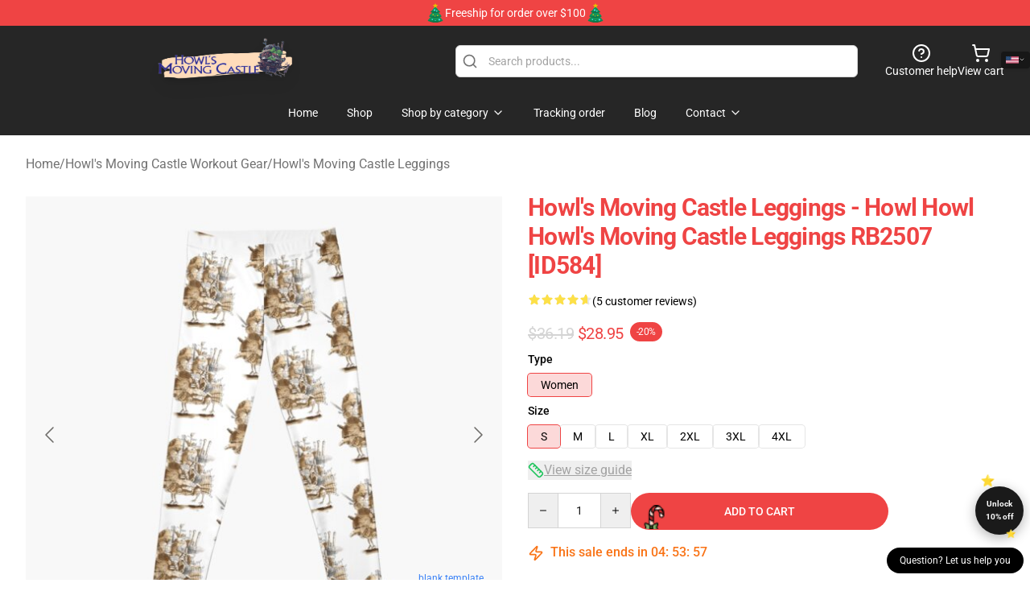

--- FILE ---
content_type: text/javascript; charset=utf-8
request_url: https://howlsmovingcastlemerch.com/build/assets/app-DMIllqW9.js
body_size: 88191
content:
var Pl=Object.create,os=Object.defineProperty,kl=Object.getOwnPropertyDescriptor,ss=Object.getOwnPropertyNames,Rl=Object.getPrototypeOf,Ml=Object.prototype.hasOwnProperty,ln=(e,t)=>function(){return t||(0,e[ss(e)[0]])((t={exports:{}}).exports,t),t.exports},Nl=(e,t,n,i)=>{if(t&&typeof t=="object"||typeof t=="function")for(let o of ss(t))!Ml.call(e,o)&&o!==n&&os(e,o,{get:()=>t[o],enumerable:!(i=kl(t,o))||i.enumerable});return e},Pt=(e,t,n)=>(n=e!=null?Pl(Rl(e)):{},Nl(!e||!e.__esModule?os(n,"default",{value:e,enumerable:!0}):n,e)),ar=ln({"../alpine/packages/alpinejs/dist/module.cjs.js"(e,t){var n=Object.create,i=Object.defineProperty,o=Object.getOwnPropertyDescriptor,s=Object.getOwnPropertyNames,p=Object.getPrototypeOf,m=Object.prototype.hasOwnProperty,P=(r,a)=>function(){return a||(0,r[s(r)[0]])((a={exports:{}}).exports,a),a.exports},I=(r,a)=>{for(var u in a)i(r,u,{get:a[u],enumerable:!0})},D=(r,a,u,h)=>{if(a&&typeof a=="object"||typeof a=="function")for(let b of s(a))!m.call(r,b)&&b!==u&&i(r,b,{get:()=>a[b],enumerable:!(h=o(a,b))||h.enumerable});return r},X=(r,a,u)=>(u=r!=null?n(p(r)):{},D(!r||!r.__esModule?i(u,"default",{value:r,enumerable:!0}):u,r)),ne=r=>D(i({},"__esModule",{value:!0}),r),G=P({"node_modules/@vue/shared/dist/shared.cjs.js"(r){Object.defineProperty(r,"__esModule",{value:!0});function a(L,me){const Re=Object.create(null),qe=L.split(",");for(let Et=0;Et<qe.length;Et++)Re[qe[Et]]=!0;return me?Et=>!!Re[Et.toLowerCase()]:Et=>!!Re[Et]}var u={1:"TEXT",2:"CLASS",4:"STYLE",8:"PROPS",16:"FULL_PROPS",32:"HYDRATE_EVENTS",64:"STABLE_FRAGMENT",128:"KEYED_FRAGMENT",256:"UNKEYED_FRAGMENT",512:"NEED_PATCH",1024:"DYNAMIC_SLOTS",2048:"DEV_ROOT_FRAGMENT",[-1]:"HOISTED",[-2]:"BAIL"},h={1:"STABLE",2:"DYNAMIC",3:"FORWARDED"},b="Infinity,undefined,NaN,isFinite,isNaN,parseFloat,parseInt,decodeURI,decodeURIComponent,encodeURI,encodeURIComponent,Math,Number,Date,Array,Object,Boolean,String,RegExp,Map,Set,JSON,Intl,BigInt",w=a(b),O=2;function $(L,me=0,Re=L.length){let qe=L.split(/(\r?\n)/);const Et=qe.filter((gr,sr)=>sr%2===1);qe=qe.filter((gr,sr)=>sr%2===0);let Vt=0;const mr=[];for(let gr=0;gr<qe.length;gr++)if(Vt+=qe[gr].length+(Et[gr]&&Et[gr].length||0),Vt>=me){for(let sr=gr-O;sr<=gr+O||Re>Vt;sr++){if(sr<0||sr>=qe.length)continue;const ui=sr+1;mr.push(`${ui}${" ".repeat(Math.max(3-String(ui).length,0))}|  ${qe[sr]}`);const Vn=qe[sr].length,Di=Et[sr]&&Et[sr].length||0;if(sr===gr){const zn=me-(Vt-(Vn+Di)),da=Math.max(1,Re>Vt?Vn-zn:Re-me);mr.push("   |  "+" ".repeat(zn)+"^".repeat(da))}else if(sr>gr){if(Re>Vt){const zn=Math.max(Math.min(Re-Vt,Vn),1);mr.push("   |  "+"^".repeat(zn))}Vt+=Vn+Di}}break}return mr.join(`
`)}var Z="itemscope,allowfullscreen,formnovalidate,ismap,nomodule,novalidate,readonly",ke=a(Z),at=a(Z+",async,autofocus,autoplay,controls,default,defer,disabled,hidden,loop,open,required,reversed,scoped,seamless,checked,muted,multiple,selected"),Bt=/[>/="'\u0009\u000a\u000c\u0020]/,vt={};function It(L){if(vt.hasOwnProperty(L))return vt[L];const me=Bt.test(L);return me&&console.error(`unsafe attribute name: ${L}`),vt[L]=!me}var Er={acceptCharset:"accept-charset",className:"class",htmlFor:"for",httpEquiv:"http-equiv"},rn=a("animation-iteration-count,border-image-outset,border-image-slice,border-image-width,box-flex,box-flex-group,box-ordinal-group,column-count,columns,flex,flex-grow,flex-positive,flex-shrink,flex-negative,flex-order,grid-row,grid-row-end,grid-row-span,grid-row-start,grid-column,grid-column-end,grid-column-span,grid-column-start,font-weight,line-clamp,line-height,opacity,order,orphans,tab-size,widows,z-index,zoom,fill-opacity,flood-opacity,stop-opacity,stroke-dasharray,stroke-dashoffset,stroke-miterlimit,stroke-opacity,stroke-width"),Ze=a("accept,accept-charset,accesskey,action,align,allow,alt,async,autocapitalize,autocomplete,autofocus,autoplay,background,bgcolor,border,buffered,capture,challenge,charset,checked,cite,class,code,codebase,color,cols,colspan,content,contenteditable,contextmenu,controls,coords,crossorigin,csp,data,datetime,decoding,default,defer,dir,dirname,disabled,download,draggable,dropzone,enctype,enterkeyhint,for,form,formaction,formenctype,formmethod,formnovalidate,formtarget,headers,height,hidden,high,href,hreflang,http-equiv,icon,id,importance,integrity,ismap,itemprop,keytype,kind,label,lang,language,loading,list,loop,low,manifest,max,maxlength,minlength,media,min,multiple,muted,name,novalidate,open,optimum,pattern,ping,placeholder,poster,preload,radiogroup,readonly,referrerpolicy,rel,required,reversed,rows,rowspan,sandbox,scope,scoped,selected,shape,size,sizes,slot,span,spellcheck,src,srcdoc,srclang,srcset,start,step,style,summary,tabindex,target,title,translate,type,usemap,value,width,wrap");function Ct(L){if(Wr(L)){const me={};for(let Re=0;Re<L.length;Re++){const qe=L[Re],Et=Ct(Sn(qe)?vr(qe):qe);if(Et)for(const Vt in Et)me[Vt]=Et[Vt]}return me}else if(an(L))return L}var ut=/;(?![^(]*\))/g,St=/:(.+)/;function vr(L){const me={};return L.split(ut).forEach(Re=>{if(Re){const qe=Re.split(St);qe.length>1&&(me[qe[0].trim()]=qe[1].trim())}}),me}function qr(L){let me="";if(!L)return me;for(const Re in L){const qe=L[Re],Et=Re.startsWith("--")?Re:Ni(Re);(Sn(qe)||typeof qe=="number"&&rn(Et))&&(me+=`${Et}:${qe};`)}return me}function nn(L){let me="";if(Sn(L))me=L;else if(Wr(L))for(let Re=0;Re<L.length;Re++){const qe=nn(L[Re]);qe&&(me+=qe+" ")}else if(an(L))for(const Re in L)L[Re]&&(me+=Re+" ");return me.trim()}var Nn="html,body,base,head,link,meta,style,title,address,article,aside,footer,header,h1,h2,h3,h4,h5,h6,hgroup,nav,section,div,dd,dl,dt,figcaption,figure,picture,hr,img,li,main,ol,p,pre,ul,a,b,abbr,bdi,bdo,br,cite,code,data,dfn,em,i,kbd,mark,q,rp,rt,rtc,ruby,s,samp,small,span,strong,sub,sup,time,u,var,wbr,area,audio,map,track,video,embed,object,param,source,canvas,script,noscript,del,ins,caption,col,colgroup,table,thead,tbody,td,th,tr,button,datalist,fieldset,form,input,label,legend,meter,optgroup,option,output,progress,select,textarea,details,dialog,menu,summary,template,blockquote,iframe,tfoot",ti="svg,animate,animateMotion,animateTransform,circle,clipPath,color-profile,defs,desc,discard,ellipse,feBlend,feColorMatrix,feComponentTransfer,feComposite,feConvolveMatrix,feDiffuseLighting,feDisplacementMap,feDistanceLight,feDropShadow,feFlood,feFuncA,feFuncB,feFuncG,feFuncR,feGaussianBlur,feImage,feMerge,feMergeNode,feMorphology,feOffset,fePointLight,feSpecularLighting,feSpotLight,feTile,feTurbulence,filter,foreignObject,g,hatch,hatchpath,image,line,linearGradient,marker,mask,mesh,meshgradient,meshpatch,meshrow,metadata,mpath,path,pattern,polygon,polyline,radialGradient,rect,set,solidcolor,stop,switch,symbol,text,textPath,title,tspan,unknown,use,view",ri="area,base,br,col,embed,hr,img,input,link,meta,param,source,track,wbr",Ln=a(Nn),ea=a(ti),Dn=a(ri),ta=/["'&<>]/;function ra(L){const me=""+L,Re=ta.exec(me);if(!Re)return me;let qe="",Et,Vt,mr=0;for(Vt=Re.index;Vt<me.length;Vt++){switch(me.charCodeAt(Vt)){case 34:Et="&quot;";break;case 38:Et="&amp;";break;case 39:Et="&#39;";break;case 60:Et="&lt;";break;case 62:Et="&gt;";break;default:continue}mr!==Vt&&(qe+=me.substring(mr,Vt)),mr=Vt+1,qe+=Et}return mr!==Vt?qe+me.substring(mr,Vt):qe}var wi=/^-?>|<!--|-->|--!>|<!-$/g;function na(L){return L.replace(wi,"")}function ia(L,me){if(L.length!==me.length)return!1;let Re=!0;for(let qe=0;Re&&qe<L.length;qe++)Re=In(L[qe],me[qe]);return Re}function In(L,me){if(L===me)return!0;let Re=oi(L),qe=oi(me);if(Re||qe)return Re&&qe?L.getTime()===me.getTime():!1;if(Re=Wr(L),qe=Wr(me),Re||qe)return Re&&qe?ia(L,me):!1;if(Re=an(L),qe=an(me),Re||qe){if(!Re||!qe)return!1;const Et=Object.keys(L).length,Vt=Object.keys(me).length;if(Et!==Vt)return!1;for(const mr in L){const gr=L.hasOwnProperty(mr),sr=me.hasOwnProperty(mr);if(gr&&!sr||!gr&&sr||!In(L[mr],me[mr]))return!1}}return String(L)===String(me)}function _i(L,me){return L.findIndex(Re=>In(Re,me))}var xi=L=>L==null?"":an(L)?JSON.stringify(L,aa,2):String(L),aa=(L,me)=>xn(me)?{[`Map(${me.size})`]:[...me.entries()].reduce((Re,[qe,Et])=>(Re[`${qe} =>`]=Et,Re),{})}:Vr(me)?{[`Set(${me.size})`]:[...me.values()]}:an(me)&&!Wr(me)&&!Ti(me)?String(me):me,oa=["bigInt","optionalChaining","nullishCoalescingOperator"],ni=Object.freeze({}),ii=Object.freeze([]),ai=()=>{},jn=()=>!1,Fn=/^on[^a-z]/,$n=L=>Fn.test(L),Bn=L=>L.startsWith("onUpdate:"),Si=Object.assign,Ei=(L,me)=>{const Re=L.indexOf(me);Re>-1&&L.splice(Re,1)},Oi=Object.prototype.hasOwnProperty,Ai=(L,me)=>Oi.call(L,me),Wr=Array.isArray,xn=L=>En(L)==="[object Map]",Vr=L=>En(L)==="[object Set]",oi=L=>L instanceof Date,si=L=>typeof L=="function",Sn=L=>typeof L=="string",sa=L=>typeof L=="symbol",an=L=>L!==null&&typeof L=="object",Un=L=>an(L)&&si(L.then)&&si(L.catch),Ci=Object.prototype.toString,En=L=>Ci.call(L),la=L=>En(L).slice(8,-1),Ti=L=>En(L)==="[object Object]",Pi=L=>Sn(L)&&L!=="NaN"&&L[0]!=="-"&&""+parseInt(L,10)===L,ki=a(",key,ref,onVnodeBeforeMount,onVnodeMounted,onVnodeBeforeUpdate,onVnodeUpdated,onVnodeBeforeUnmount,onVnodeUnmounted"),On=L=>{const me=Object.create(null);return Re=>me[Re]||(me[Re]=L(Re))},Ri=/-(\w)/g,Mi=On(L=>L.replace(Ri,(me,Re)=>Re?Re.toUpperCase():"")),ua=/\B([A-Z])/g,Ni=On(L=>L.replace(ua,"-$1").toLowerCase()),An=On(L=>L.charAt(0).toUpperCase()+L.slice(1)),ca=On(L=>L?`on${An(L)}`:""),li=(L,me)=>L!==me&&(L===L||me===me),fa=(L,me)=>{for(let Re=0;Re<L.length;Re++)L[Re](me)},Hn=(L,me,Re)=>{Object.defineProperty(L,me,{configurable:!0,enumerable:!1,value:Re})},qn=L=>{const me=parseFloat(L);return isNaN(me)?L:me},Wn,Li=()=>Wn||(Wn=typeof globalThis<"u"?globalThis:typeof self<"u"?self:typeof window<"u"?window:typeof global<"u"?global:{});r.EMPTY_ARR=ii,r.EMPTY_OBJ=ni,r.NO=jn,r.NOOP=ai,r.PatchFlagNames=u,r.babelParserDefaultPlugins=oa,r.camelize=Mi,r.capitalize=An,r.def=Hn,r.escapeHtml=ra,r.escapeHtmlComment=na,r.extend=Si,r.generateCodeFrame=$,r.getGlobalThis=Li,r.hasChanged=li,r.hasOwn=Ai,r.hyphenate=Ni,r.invokeArrayFns=fa,r.isArray=Wr,r.isBooleanAttr=at,r.isDate=oi,r.isFunction=si,r.isGloballyWhitelisted=w,r.isHTMLTag=Ln,r.isIntegerKey=Pi,r.isKnownAttr=Ze,r.isMap=xn,r.isModelListener=Bn,r.isNoUnitNumericStyleProp=rn,r.isObject=an,r.isOn=$n,r.isPlainObject=Ti,r.isPromise=Un,r.isReservedProp=ki,r.isSSRSafeAttrName=It,r.isSVGTag=ea,r.isSet=Vr,r.isSpecialBooleanAttr=ke,r.isString=Sn,r.isSymbol=sa,r.isVoidTag=Dn,r.looseEqual=In,r.looseIndexOf=_i,r.makeMap=a,r.normalizeClass=nn,r.normalizeStyle=Ct,r.objectToString=Ci,r.parseStringStyle=vr,r.propsToAttrMap=Er,r.remove=Ei,r.slotFlagsText=h,r.stringifyStyle=qr,r.toDisplayString=xi,r.toHandlerKey=ca,r.toNumber=qn,r.toRawType=la,r.toTypeString=En}}),j=P({"node_modules/@vue/shared/index.js"(r,a){a.exports=G()}}),T=P({"node_modules/@vue/reactivity/dist/reactivity.cjs.js"(r){Object.defineProperty(r,"__esModule",{value:!0});var a=j(),u=new WeakMap,h=[],b,w=Symbol("iterate"),O=Symbol("Map key iterate");function $(d){return d&&d._isEffect===!0}function Z(d,K=a.EMPTY_OBJ){$(d)&&(d=d.raw);const Q=Bt(d,K);return K.lazy||Q(),Q}function ke(d){d.active&&(vt(d),d.options.onStop&&d.options.onStop(),d.active=!1)}var at=0;function Bt(d,K){const Q=function(){if(!Q.active)return d();if(!h.includes(Q)){vt(Q);try{return Ze(),h.push(Q),b=Q,d()}finally{h.pop(),Ct(),b=h[h.length-1]}}};return Q.id=at++,Q.allowRecurse=!!K.allowRecurse,Q._isEffect=!0,Q.active=!0,Q.raw=d,Q.deps=[],Q.options=K,Q}function vt(d){const{deps:K}=d;if(K.length){for(let Q=0;Q<K.length;Q++)K[Q].delete(d);K.length=0}}var It=!0,Er=[];function rn(){Er.push(It),It=!1}function Ze(){Er.push(It),It=!0}function Ct(){const d=Er.pop();It=d===void 0?!0:d}function ut(d,K,Q){if(!It||b===void 0)return;let Be=u.get(d);Be||u.set(d,Be=new Map);let xe=Be.get(Q);xe||Be.set(Q,xe=new Set),xe.has(b)||(xe.add(b),b.deps.push(xe),b.options.onTrack&&b.options.onTrack({effect:b,target:d,type:K,key:Q}))}function St(d,K,Q,Be,xe,Ke){const ct=u.get(d);if(!ct)return;const Gt=new Set,br=fr=>{fr&&fr.forEach(zr=>{(zr!==b||zr.allowRecurse)&&Gt.add(zr)})};if(K==="clear")ct.forEach(br);else if(Q==="length"&&a.isArray(d))ct.forEach((fr,zr)=>{(zr==="length"||zr>=Be)&&br(fr)});else switch(Q!==void 0&&br(ct.get(Q)),K){case"add":a.isArray(d)?a.isIntegerKey(Q)&&br(ct.get("length")):(br(ct.get(w)),a.isMap(d)&&br(ct.get(O)));break;case"delete":a.isArray(d)||(br(ct.get(w)),a.isMap(d)&&br(ct.get(O)));break;case"set":a.isMap(d)&&br(ct.get(w));break}const ci=fr=>{fr.options.onTrigger&&fr.options.onTrigger({effect:fr,target:d,key:Q,type:K,newValue:Be,oldValue:xe,oldTarget:Ke}),fr.options.scheduler?fr.options.scheduler(fr):fr()};Gt.forEach(ci)}var vr=a.makeMap("__proto__,__v_isRef,__isVue"),qr=new Set(Object.getOwnPropertyNames(Symbol).map(d=>Symbol[d]).filter(a.isSymbol)),nn=Dn(),Nn=Dn(!1,!0),ti=Dn(!0),ri=Dn(!0,!0),Ln=ea();function ea(){const d={};return["includes","indexOf","lastIndexOf"].forEach(K=>{d[K]=function(...Q){const Be=L(this);for(let Ke=0,ct=this.length;Ke<ct;Ke++)ut(Be,"get",Ke+"");const xe=Be[K](...Q);return xe===-1||xe===!1?Be[K](...Q.map(L)):xe}}),["push","pop","shift","unshift","splice"].forEach(K=>{d[K]=function(...Q){rn();const Be=L(this)[K].apply(this,Q);return Ct(),Be}}),d}function Dn(d=!1,K=!1){return function(Be,xe,Ke){if(xe==="__v_isReactive")return!d;if(xe==="__v_isReadonly")return d;if(xe==="__v_raw"&&Ke===(d?K?Mi:Ri:K?On:ki).get(Be))return Be;const ct=a.isArray(Be);if(!d&&ct&&a.hasOwn(Ln,xe))return Reflect.get(Ln,xe,Ke);const Gt=Reflect.get(Be,xe,Ke);return(a.isSymbol(xe)?qr.has(xe):vr(xe))||(d||ut(Be,"get",xe),K)?Gt:qe(Gt)?!ct||!a.isIntegerKey(xe)?Gt.value:Gt:a.isObject(Gt)?d?li(Gt):An(Gt):Gt}}var ta=wi(),ra=wi(!0);function wi(d=!1){return function(Q,Be,xe,Ke){let ct=Q[Be];if(!d&&(xe=L(xe),ct=L(ct),!a.isArray(Q)&&qe(ct)&&!qe(xe)))return ct.value=xe,!0;const Gt=a.isArray(Q)&&a.isIntegerKey(Be)?Number(Be)<Q.length:a.hasOwn(Q,Be),br=Reflect.set(Q,Be,xe,Ke);return Q===L(Ke)&&(Gt?a.hasChanged(xe,ct)&&St(Q,"set",Be,xe,ct):St(Q,"add",Be,xe)),br}}function na(d,K){const Q=a.hasOwn(d,K),Be=d[K],xe=Reflect.deleteProperty(d,K);return xe&&Q&&St(d,"delete",K,void 0,Be),xe}function ia(d,K){const Q=Reflect.has(d,K);return(!a.isSymbol(K)||!qr.has(K))&&ut(d,"has",K),Q}function In(d){return ut(d,"iterate",a.isArray(d)?"length":w),Reflect.ownKeys(d)}var _i={get:nn,set:ta,deleteProperty:na,has:ia,ownKeys:In},xi={get:ti,set(d,K){return console.warn(`Set operation on key "${String(K)}" failed: target is readonly.`,d),!0},deleteProperty(d,K){return console.warn(`Delete operation on key "${String(K)}" failed: target is readonly.`,d),!0}},aa=a.extend({},_i,{get:Nn,set:ra}),oa=a.extend({},xi,{get:ri}),ni=d=>a.isObject(d)?An(d):d,ii=d=>a.isObject(d)?li(d):d,ai=d=>d,jn=d=>Reflect.getPrototypeOf(d);function Fn(d,K,Q=!1,Be=!1){d=d.__v_raw;const xe=L(d),Ke=L(K);K!==Ke&&!Q&&ut(xe,"get",K),!Q&&ut(xe,"get",Ke);const{has:ct}=jn(xe),Gt=Be?ai:Q?ii:ni;if(ct.call(xe,K))return Gt(d.get(K));if(ct.call(xe,Ke))return Gt(d.get(Ke));d!==xe&&d.get(K)}function $n(d,K=!1){const Q=this.__v_raw,Be=L(Q),xe=L(d);return d!==xe&&!K&&ut(Be,"has",d),!K&&ut(Be,"has",xe),d===xe?Q.has(d):Q.has(d)||Q.has(xe)}function Bn(d,K=!1){return d=d.__v_raw,!K&&ut(L(d),"iterate",w),Reflect.get(d,"size",d)}function Si(d){d=L(d);const K=L(this);return jn(K).has.call(K,d)||(K.add(d),St(K,"add",d,d)),this}function Ei(d,K){K=L(K);const Q=L(this),{has:Be,get:xe}=jn(Q);let Ke=Be.call(Q,d);Ke?Pi(Q,Be,d):(d=L(d),Ke=Be.call(Q,d));const ct=xe.call(Q,d);return Q.set(d,K),Ke?a.hasChanged(K,ct)&&St(Q,"set",d,K,ct):St(Q,"add",d,K),this}function Oi(d){const K=L(this),{has:Q,get:Be}=jn(K);let xe=Q.call(K,d);xe?Pi(K,Q,d):(d=L(d),xe=Q.call(K,d));const Ke=Be?Be.call(K,d):void 0,ct=K.delete(d);return xe&&St(K,"delete",d,void 0,Ke),ct}function Ai(){const d=L(this),K=d.size!==0,Q=a.isMap(d)?new Map(d):new Set(d),Be=d.clear();return K&&St(d,"clear",void 0,void 0,Q),Be}function Wr(d,K){return function(Be,xe){const Ke=this,ct=Ke.__v_raw,Gt=L(ct),br=K?ai:d?ii:ni;return!d&&ut(Gt,"iterate",w),ct.forEach((ci,fr)=>Be.call(xe,br(ci),br(fr),Ke))}}function xn(d,K,Q){return function(...Be){const xe=this.__v_raw,Ke=L(xe),ct=a.isMap(Ke),Gt=d==="entries"||d===Symbol.iterator&&ct,br=d==="keys"&&ct,ci=xe[d](...Be),fr=Q?ai:K?ii:ni;return!K&&ut(Ke,"iterate",br?O:w),{next(){const{value:zr,done:pa}=ci.next();return pa?{value:zr,done:pa}:{value:Gt?[fr(zr[0]),fr(zr[1])]:fr(zr),done:pa}},[Symbol.iterator](){return this}}}}function Vr(d){return function(...K){{const Q=K[0]?`on key "${K[0]}" `:"";console.warn(`${a.capitalize(d)} operation ${Q}failed: target is readonly.`,L(this))}return d==="delete"?!1:this}}function oi(){const d={get(Ke){return Fn(this,Ke)},get size(){return Bn(this)},has:$n,add:Si,set:Ei,delete:Oi,clear:Ai,forEach:Wr(!1,!1)},K={get(Ke){return Fn(this,Ke,!1,!0)},get size(){return Bn(this)},has:$n,add:Si,set:Ei,delete:Oi,clear:Ai,forEach:Wr(!1,!0)},Q={get(Ke){return Fn(this,Ke,!0)},get size(){return Bn(this,!0)},has(Ke){return $n.call(this,Ke,!0)},add:Vr("add"),set:Vr("set"),delete:Vr("delete"),clear:Vr("clear"),forEach:Wr(!0,!1)},Be={get(Ke){return Fn(this,Ke,!0,!0)},get size(){return Bn(this,!0)},has(Ke){return $n.call(this,Ke,!0)},add:Vr("add"),set:Vr("set"),delete:Vr("delete"),clear:Vr("clear"),forEach:Wr(!0,!0)};return["keys","values","entries",Symbol.iterator].forEach(Ke=>{d[Ke]=xn(Ke,!1,!1),Q[Ke]=xn(Ke,!0,!1),K[Ke]=xn(Ke,!1,!0),Be[Ke]=xn(Ke,!0,!0)}),[d,Q,K,Be]}var[si,Sn,sa,an]=oi();function Un(d,K){const Q=K?d?an:sa:d?Sn:si;return(Be,xe,Ke)=>xe==="__v_isReactive"?!d:xe==="__v_isReadonly"?d:xe==="__v_raw"?Be:Reflect.get(a.hasOwn(Q,xe)&&xe in Be?Q:Be,xe,Ke)}var Ci={get:Un(!1,!1)},En={get:Un(!1,!0)},la={get:Un(!0,!1)},Ti={get:Un(!0,!0)};function Pi(d,K,Q){const Be=L(Q);if(Be!==Q&&K.call(d,Be)){const xe=a.toRawType(d);console.warn(`Reactive ${xe} contains both the raw and reactive versions of the same object${xe==="Map"?" as keys":""}, which can lead to inconsistencies. Avoid differentiating between the raw and reactive versions of an object and only use the reactive version if possible.`)}}var ki=new WeakMap,On=new WeakMap,Ri=new WeakMap,Mi=new WeakMap;function ua(d){switch(d){case"Object":case"Array":return 1;case"Map":case"Set":case"WeakMap":case"WeakSet":return 2;default:return 0}}function Ni(d){return d.__v_skip||!Object.isExtensible(d)?0:ua(a.toRawType(d))}function An(d){return d&&d.__v_isReadonly?d:Hn(d,!1,_i,Ci,ki)}function ca(d){return Hn(d,!1,aa,En,On)}function li(d){return Hn(d,!0,xi,la,Ri)}function fa(d){return Hn(d,!0,oa,Ti,Mi)}function Hn(d,K,Q,Be,xe){if(!a.isObject(d))return console.warn(`value cannot be made reactive: ${String(d)}`),d;if(d.__v_raw&&!(K&&d.__v_isReactive))return d;const Ke=xe.get(d);if(Ke)return Ke;const ct=Ni(d);if(ct===0)return d;const Gt=new Proxy(d,ct===2?Be:Q);return xe.set(d,Gt),Gt}function qn(d){return Wn(d)?qn(d.__v_raw):!!(d&&d.__v_isReactive)}function Wn(d){return!!(d&&d.__v_isReadonly)}function Li(d){return qn(d)||Wn(d)}function L(d){return d&&L(d.__v_raw)||d}function me(d){return a.def(d,"__v_skip",!0),d}var Re=d=>a.isObject(d)?An(d):d;function qe(d){return!!(d&&d.__v_isRef===!0)}function Et(d){return gr(d)}function Vt(d){return gr(d,!0)}var mr=class{constructor(d,K=!1){this._shallow=K,this.__v_isRef=!0,this._rawValue=K?d:L(d),this._value=K?d:Re(d)}get value(){return ut(L(this),"get","value"),this._value}set value(d){d=this._shallow?d:L(d),a.hasChanged(d,this._rawValue)&&(this._rawValue=d,this._value=this._shallow?d:Re(d),St(L(this),"set","value",d))}};function gr(d,K=!1){return qe(d)?d:new mr(d,K)}function sr(d){St(L(d),"set","value",d.value)}function ui(d){return qe(d)?d.value:d}var Vn={get:(d,K,Q)=>ui(Reflect.get(d,K,Q)),set:(d,K,Q,Be)=>{const xe=d[K];return qe(xe)&&!qe(Q)?(xe.value=Q,!0):Reflect.set(d,K,Q,Be)}};function Di(d){return qn(d)?d:new Proxy(d,Vn)}var zn=class{constructor(d){this.__v_isRef=!0;const{get:K,set:Q}=d(()=>ut(this,"get","value"),()=>St(this,"set","value"));this._get=K,this._set=Q}get value(){return this._get()}set value(d){this._set(d)}};function da(d){return new zn(d)}function Ol(d){Li(d)||console.warn("toRefs() expects a reactive object but received a plain one.");const K=a.isArray(d)?new Array(d.length):{};for(const Q in d)K[Q]=wo(d,Q);return K}var Al=class{constructor(d,K){this._object=d,this._key=K,this.__v_isRef=!0}get value(){return this._object[this._key]}set value(d){this._object[this._key]=d}};function wo(d,K){return qe(d[K])?d[K]:new Al(d,K)}var Cl=class{constructor(d,K,Q){this._setter=K,this._dirty=!0,this.__v_isRef=!0,this.effect=Z(d,{lazy:!0,scheduler:()=>{this._dirty||(this._dirty=!0,St(L(this),"set","value"))}}),this.__v_isReadonly=Q}get value(){const d=L(this);return d._dirty&&(d._value=this.effect(),d._dirty=!1),ut(d,"get","value"),d._value}set value(d){this._setter(d)}};function Tl(d){let K,Q;return a.isFunction(d)?(K=d,Q=()=>{console.warn("Write operation failed: computed value is readonly")}):(K=d.get,Q=d.set),new Cl(K,Q,a.isFunction(d)||!d.set)}r.ITERATE_KEY=w,r.computed=Tl,r.customRef=da,r.effect=Z,r.enableTracking=Ze,r.isProxy=Li,r.isReactive=qn,r.isReadonly=Wn,r.isRef=qe,r.markRaw=me,r.pauseTracking=rn,r.proxyRefs=Di,r.reactive=An,r.readonly=li,r.ref=Et,r.resetTracking=Ct,r.shallowReactive=ca,r.shallowReadonly=fa,r.shallowRef=Vt,r.stop=ke,r.toRaw=L,r.toRef=wo,r.toRefs=Ol,r.track=ut,r.trigger=St,r.triggerRef=sr,r.unref=ui}}),R=P({"node_modules/@vue/reactivity/index.js"(r,a){a.exports=T()}}),M={};I(M,{Alpine:()=>yo,default:()=>El}),t.exports=ne(M);var N=!1,H=!1,J=[],he=-1;function F(r){y(r)}function y(r){J.includes(r)||J.push(r),Y()}function C(r){let a=J.indexOf(r);a!==-1&&a>he&&J.splice(a,1)}function Y(){!H&&!N&&(N=!0,queueMicrotask(ae))}function ae(){N=!1,H=!0;for(let r=0;r<J.length;r++)J[r](),he=r;J.length=0,he=-1,H=!1}var ge,oe,Ie,st,_t=!0;function jt(r){_t=!1,r(),_t=!0}function rt(r){ge=r.reactive,Ie=r.release,oe=a=>r.effect(a,{scheduler:u=>{_t?F(u):u()}}),st=r.raw}function Ot(r){oe=r}function or(r){let a=()=>{};return[h=>{let b=oe(h);return r._x_effects||(r._x_effects=new Set,r._x_runEffects=()=>{r._x_effects.forEach(w=>w())}),r._x_effects.add(b),a=()=>{b!==void 0&&(r._x_effects.delete(b),Ie(b))},b},()=>{a()}]}function Yt(r,a){let u=!0,h,b=oe(()=>{let w=r();JSON.stringify(w),u?h=w:queueMicrotask(()=>{a(w,h),h=w}),u=!1});return()=>Ie(b)}var Ge=[],ze=[],Ye=[];function Xe(r){Ye.push(r)}function We(r,a){typeof a=="function"?(r._x_cleanups||(r._x_cleanups=[]),r._x_cleanups.push(a)):(a=r,ze.push(a))}function de(r){Ge.push(r)}function mt(r,a,u){r._x_attributeCleanups||(r._x_attributeCleanups={}),r._x_attributeCleanups[a]||(r._x_attributeCleanups[a]=[]),r._x_attributeCleanups[a].push(u)}function Ut(r,a){r._x_attributeCleanups&&Object.entries(r._x_attributeCleanups).forEach(([u,h])=>{(a===void 0||a.includes(u))&&(h.forEach(b=>b()),delete r._x_attributeCleanups[u])})}function pe(r){var a,u;for((a=r._x_effects)==null||a.forEach(C);(u=r._x_cleanups)!=null&&u.length;)r._x_cleanups.pop()()}var ye=new MutationObserver($e),tt=!1;function Je(){ye.observe(document,{subtree:!0,childList:!0,attributes:!0,attributeOldValue:!0}),tt=!0}function He(){Mt(),ye.disconnect(),tt=!1}var we=[];function Mt(){let r=ye.takeRecords();we.push(()=>r.length>0&&$e(r));let a=we.length;queueMicrotask(()=>{if(we.length===a)for(;we.length>0;)we.shift()()})}function be(r){if(!tt)return r();He();let a=r();return Je(),a}var B=!1,re=[];function Ue(){B=!0}function De(){B=!1,$e(re),re=[]}function $e(r){if(B){re=re.concat(r);return}let a=[],u=new Set,h=new Map,b=new Map;for(let w=0;w<r.length;w++)if(!r[w].target._x_ignoreMutationObserver&&(r[w].type==="childList"&&(r[w].removedNodes.forEach(O=>{O.nodeType===1&&O._x_marker&&u.add(O)}),r[w].addedNodes.forEach(O=>{if(O.nodeType===1){if(u.has(O)){u.delete(O);return}O._x_marker||a.push(O)}})),r[w].type==="attributes")){let O=r[w].target,$=r[w].attributeName,Z=r[w].oldValue,ke=()=>{h.has(O)||h.set(O,[]),h.get(O).push({name:$,value:O.getAttribute($)})},at=()=>{b.has(O)||b.set(O,[]),b.get(O).push($)};O.hasAttribute($)&&Z===null?ke():O.hasAttribute($)?(at(),ke()):at()}b.forEach((w,O)=>{Ut(O,w)}),h.forEach((w,O)=>{Ge.forEach($=>$(O,w))});for(let w of u)a.some(O=>O.contains(w))||ze.forEach(O=>O(w));for(let w of a)w.isConnected&&Ye.forEach(O=>O(w));a=null,u=null,h=null,b=null}function je(r){return Me(le(r))}function te(r,a,u){return r._x_dataStack=[a,...le(u||r)],()=>{r._x_dataStack=r._x_dataStack.filter(h=>h!==a)}}function le(r){return r._x_dataStack?r._x_dataStack:typeof ShadowRoot=="function"&&r instanceof ShadowRoot?le(r.host):r.parentNode?le(r.parentNode):[]}function Me(r){return new Proxy({objects:r},ft)}var ft={ownKeys({objects:r}){return Array.from(new Set(r.flatMap(a=>Object.keys(a))))},has({objects:r},a){return a==Symbol.unscopables?!1:r.some(u=>Object.prototype.hasOwnProperty.call(u,a)||Reflect.has(u,a))},get({objects:r},a,u){return a=="toJSON"?ot:Reflect.get(r.find(h=>Reflect.has(h,a))||{},a,u)},set({objects:r},a,u,h){const b=r.find(O=>Object.prototype.hasOwnProperty.call(O,a))||r[r.length-1],w=Object.getOwnPropertyDescriptor(b,a);return w!=null&&w.set&&(w!=null&&w.get)?w.set.call(h,u)||!0:Reflect.set(b,a,u)}};function ot(){return Reflect.ownKeys(this).reduce((a,u)=>(a[u]=Reflect.get(this,u),a),{})}function nt(r){let a=h=>typeof h=="object"&&!Array.isArray(h)&&h!==null,u=(h,b="")=>{Object.entries(Object.getOwnPropertyDescriptors(h)).forEach(([w,{value:O,enumerable:$}])=>{if($===!1||O===void 0||typeof O=="object"&&O!==null&&O.__v_skip)return;let Z=b===""?w:`${b}.${w}`;typeof O=="object"&&O!==null&&O._x_interceptor?h[w]=O.initialize(r,Z,w):a(O)&&O!==h&&!(O instanceof Element)&&u(O,Z)})};return u(r)}function Nt(r,a=()=>{}){let u={initialValue:void 0,_x_interceptor:!0,initialize(h,b,w){return r(this.initialValue,()=>dr(h,b),O=>ur(h,b,O),b,w)}};return a(u),h=>{if(typeof h=="object"&&h!==null&&h._x_interceptor){let b=u.initialize.bind(u);u.initialize=(w,O,$)=>{let Z=h.initialize(w,O,$);return u.initialValue=Z,b(w,O,$)}}else u.initialValue=h;return u}}function dr(r,a){return a.split(".").reduce((u,h)=>u[h],r)}function ur(r,a,u){if(typeof a=="string"&&(a=a.split(".")),a.length===1)r[a[0]]=u;else{if(a.length===0)throw error;return r[a[0]]||(r[a[0]]={}),ur(r[a[0]],a.slice(1),u)}}var xr={};function Xt(r,a){xr[r]=a}function Qt(r,a){let u=Mr(a);return Object.entries(xr).forEach(([h,b])=>{Object.defineProperty(r,`$${h}`,{get(){return b(a,u)},enumerable:!1})}),r}function Mr(r){let[a,u]=ee(r),h={interceptor:Nt,...a};return We(r,u),h}function un(r,a,u,...h){try{return u(...h)}catch(b){Or(b,r,a)}}function Or(r,a,u=void 0){r=Object.assign(r??{message:"No error message given."},{el:a,expression:u}),console.warn(`Alpine Expression Error: ${r.message}

${u?'Expression: "'+u+`"

`:""}`,a),setTimeout(()=>{throw r},0)}var Br=!0;function Ar(r){let a=Br;Br=!1;let u=r();return Br=a,u}function Sr(r,a,u={}){let h;return tr(r,a)(b=>h=b,u),h}function tr(...r){return Nr(...r)}var Nr=Ur;function Lr(r){Nr=r}function Ur(r,a){let u={};Qt(u,r);let h=[u,...le(r)],b=typeof a=="function"?Kr(h,a):bn(h,a,r);return un.bind(null,r,a,b)}function Kr(r,a){return(u=()=>{},{scope:h={},params:b=[]}={})=>{let w=a.apply(Me([h,...r]),b);Dr(u,w)}}var cn={};function fn(r,a){if(cn[r])return cn[r];let u=Object.getPrototypeOf(async function(){}).constructor,h=/^[\n\s]*if.*\(.*\)/.test(r.trim())||/^(let|const)\s/.test(r.trim())?`(async()=>{ ${r} })()`:r,w=(()=>{try{let O=new u(["__self","scope"],`with (scope) { __self.result = ${h} }; __self.finished = true; return __self.result;`);return Object.defineProperty(O,"name",{value:`[Alpine] ${r}`}),O}catch(O){return Or(O,a,r),Promise.resolve()}})();return cn[r]=w,w}function bn(r,a,u){let h=fn(a,u);return(b=()=>{},{scope:w={},params:O=[]}={})=>{h.result=void 0,h.finished=!1;let $=Me([w,...r]);if(typeof h=="function"){let Z=h(h,$).catch(ke=>Or(ke,u,a));h.finished?(Dr(b,h.result,$,O,u),h.result=void 0):Z.then(ke=>{Dr(b,ke,$,O,u)}).catch(ke=>Or(ke,u,a)).finally(()=>h.result=void 0)}}}function Dr(r,a,u,h,b){if(Br&&typeof a=="function"){let w=a.apply(u,h);w instanceof Promise?w.then(O=>Dr(r,O,u,h)).catch(O=>Or(O,b,a)):r(w)}else typeof a=="object"&&a instanceof Promise?a.then(w=>r(w)):r(a)}var Jr="x-";function Cr(r=""){return Jr+r}function Gr(r){Jr=r}var x={};function l(r,a){return x[r]=a,{before(u){if(!x[u]){console.warn(String.raw`Cannot find directive \`${u}\`. \`${r}\` will use the default order of execution`);return}const h=E.indexOf(u);E.splice(h>=0?h:E.indexOf("DEFAULT"),0,r)}}}function c(r){return Object.keys(x).includes(r)}function g(r,a,u){if(a=Array.from(a),r._x_virtualDirectives){let w=Object.entries(r._x_virtualDirectives).map(([$,Z])=>({name:$,value:Z})),O=S(w);w=w.map($=>O.find(Z=>Z.name===$.name)?{name:`x-bind:${$.name}`,value:`"${$.value}"`}:$),a=a.concat(w)}let h={};return a.map(Le((w,O)=>h[w]=O)).filter(ve).map(ce(h,u)).sort(gt).map(w=>ie(r,w))}function S(r){return Array.from(r).map(Le()).filter(a=>!ve(a))}var A=!1,k=new Map,U=Symbol();function V(r){A=!0;let a=Symbol();U=a,k.set(a,[]);let u=()=>{for(;k.get(a).length;)k.get(a).shift()();k.delete(a)},h=()=>{A=!1,u()};r(u),h()}function ee(r){let a=[],u=$=>a.push($),[h,b]=or(r);return a.push(b),[{Alpine:ei,effect:h,cleanup:u,evaluateLater:tr.bind(tr,r),evaluate:Sr.bind(Sr,r)},()=>a.forEach($=>$())]}function ie(r,a){let u=()=>{},h=x[a.type]||u,[b,w]=ee(r);mt(r,a.original,w);let O=()=>{r._x_ignore||r._x_ignoreSelf||(h.inline&&h.inline(r,a,b),h=h.bind(h,r,a,b),A?k.get(U).push(h):h())};return O.runCleanups=w,O}var Ae=(r,a)=>({name:u,value:h})=>(u.startsWith(r)&&(u=u.replace(r,a)),{name:u,value:h}),Ne=r=>r;function Le(r=()=>{}){return({name:a,value:u})=>{let{name:h,value:b}=_e.reduce((w,O)=>O(w),{name:a,value:u});return h!==a&&r(h,a),{name:h,value:b}}}var _e=[];function se(r){_e.push(r)}function ve({name:r}){return Ce().test(r)}var Ce=()=>new RegExp(`^${Jr}([^:^.]+)\\b`);function ce(r,a){return({name:u,value:h})=>{let b=u.match(Ce()),w=u.match(/:([a-zA-Z0-9\-_:]+)/),O=u.match(/\.[^.\]]+(?=[^\]]*$)/g)||[],$=a||r[u]||u;return{type:b?b[1]:null,value:w?w[1]:null,modifiers:O.map(Z=>Z.replace(".","")),expression:h,original:$}}}var Se="DEFAULT",E=["ignore","ref","data","id","anchor","bind","init","for","model","modelable","transition","show","if",Se,"teleport"];function gt(r,a){let u=E.indexOf(r.type)===-1?Se:r.type,h=E.indexOf(a.type)===-1?Se:a.type;return E.indexOf(u)-E.indexOf(h)}function Te(r,a,u={}){r.dispatchEvent(new CustomEvent(a,{detail:u,bubbles:!0,composed:!0,cancelable:!0}))}function Ht(r,a){if(typeof ShadowRoot=="function"&&r instanceof ShadowRoot){Array.from(r.children).forEach(b=>Ht(b,a));return}let u=!1;if(a(r,()=>u=!0),u)return;let h=r.firstElementChild;for(;h;)Ht(h,a),h=h.nextElementSibling}function kt(r,...a){console.warn(`Alpine Warning: ${r}`,...a)}var pr=!1;function Tr(){pr&&kt("Alpine has already been initialized on this page. Calling Alpine.start() more than once can cause problems."),pr=!0,document.body||kt("Unable to initialize. Trying to load Alpine before `<body>` is available. Did you forget to add `defer` in Alpine's `<script>` tag?"),Te(document,"alpine:init"),Te(document,"alpine:initializing"),Je(),Xe(a=>ue(a,Ht)),We(a=>Pe(a)),de((a,u)=>{g(a,u).forEach(h=>h())});let r=a=>!f(a.parentElement,!0);Array.from(document.querySelectorAll(hr().join(","))).filter(r).forEach(a=>{ue(a)}),Te(document,"alpine:initialized"),setTimeout(()=>{Qe()})}var _r=[],rr=[];function Kt(){return _r.map(r=>r())}function hr(){return _r.concat(rr).map(r=>r())}function yr(r){_r.push(r)}function v(r){rr.push(r)}function f(r,a=!1){return _(r,u=>{if((a?hr():Kt()).some(b=>u.matches(b)))return!0})}function _(r,a){if(r){if(a(r))return r;if(r._x_teleportBack&&(r=r._x_teleportBack),!!r.parentElement)return _(r.parentElement,a)}}function W(r){return Kt().some(a=>r.matches(a))}var z=[];function fe(r){z.push(r)}var Ee=1;function ue(r,a=Ht,u=()=>{}){_(r,h=>h._x_ignore)||V(()=>{a(r,(h,b)=>{h._x_marker||(u(h,b),z.forEach(w=>w(h,b)),g(h,h.attributes).forEach(w=>w()),h._x_ignore||(h._x_marker=Ee++),h._x_ignore&&b())})})}function Pe(r,a=Ht){a(r,u=>{pe(u),Ut(u),delete u._x_marker})}function Qe(){[["ui","dialog",["[x-dialog], [x-popover]"]],["anchor","anchor",["[x-anchor]"]],["sort","sort",["[x-sort]"]]].forEach(([a,u,h])=>{c(u)||h.some(b=>{if(document.querySelector(b))return kt(`found "${b}", but missing ${a} plugin`),!0})})}var Oe=[],bt=!1;function Rt(r=()=>{}){return queueMicrotask(()=>{bt||setTimeout(()=>{pt()})}),new Promise(a=>{Oe.push(()=>{r(),a()})})}function pt(){for(bt=!1;Oe.length;)Oe.shift()()}function dt(){bt=!0}function At(r,a){return Array.isArray(a)?ht(r,a.join(" ")):typeof a=="object"&&a!==null?qt(r,a):typeof a=="function"?At(r,a()):ht(r,a)}function ht(r,a){let u=b=>b.split(" ").filter(w=>!r.classList.contains(w)).filter(Boolean),h=b=>(r.classList.add(...b),()=>{r.classList.remove(...b)});return a=a===!0?a="":a||"",h(u(a))}function qt(r,a){let u=$=>$.split(" ").filter(Boolean),h=Object.entries(a).flatMap(([$,Z])=>Z?u($):!1).filter(Boolean),b=Object.entries(a).flatMap(([$,Z])=>Z?!1:u($)).filter(Boolean),w=[],O=[];return b.forEach($=>{r.classList.contains($)&&(r.classList.remove($),O.push($))}),h.forEach($=>{r.classList.contains($)||(r.classList.add($),w.push($))}),()=>{O.forEach($=>r.classList.add($)),w.forEach($=>r.classList.remove($))}}function xt(r,a){return typeof a=="object"&&a!==null?Wt(r,a):et(r,a)}function Wt(r,a){let u={};return Object.entries(a).forEach(([h,b])=>{u[h]=r.style[h],h.startsWith("--")||(h=Tt(h)),r.style.setProperty(h,b)}),setTimeout(()=>{r.style.length===0&&r.removeAttribute("style")}),()=>{xt(r,u)}}function et(r,a){let u=r.getAttribute("style",a);return r.setAttribute("style",a),()=>{r.setAttribute("style",u||"")}}function Tt(r){return r.replace(/([a-z])([A-Z])/g,"$1-$2").toLowerCase()}function yt(r,a=()=>{}){let u=!1;return function(){u?a.apply(this,arguments):(u=!0,r.apply(this,arguments))}}l("transition",(r,{value:a,modifiers:u,expression:h},{evaluate:b})=>{typeof h=="function"&&(h=b(h)),h!==!1&&(!h||typeof h=="boolean"?Lt(r,u,a):Dt(r,h,a))});function Dt(r,a,u){Jt(r,At,""),{enter:b=>{r._x_transition.enter.during=b},"enter-start":b=>{r._x_transition.enter.start=b},"enter-end":b=>{r._x_transition.enter.end=b},leave:b=>{r._x_transition.leave.during=b},"leave-start":b=>{r._x_transition.leave.start=b},"leave-end":b=>{r._x_transition.leave.end=b}}[u](a)}function Lt(r,a,u){Jt(r,xt);let h=!a.includes("in")&&!a.includes("out")&&!u,b=h||a.includes("in")||["enter"].includes(u),w=h||a.includes("out")||["leave"].includes(u);a.includes("in")&&!h&&(a=a.filter((Ct,ut)=>ut<a.indexOf("out"))),a.includes("out")&&!h&&(a=a.filter((Ct,ut)=>ut>a.indexOf("out")));let O=!a.includes("opacity")&&!a.includes("scale"),$=O||a.includes("opacity"),Z=O||a.includes("scale"),ke=$?0:1,at=Z?Zt(a,"scale",95)/100:1,Bt=Zt(a,"delay",0)/1e3,vt=Zt(a,"origin","center"),It="opacity, transform",Er=Zt(a,"duration",150)/1e3,rn=Zt(a,"duration",75)/1e3,Ze="cubic-bezier(0.4, 0.0, 0.2, 1)";b&&(r._x_transition.enter.during={transformOrigin:vt,transitionDelay:`${Bt}s`,transitionProperty:It,transitionDuration:`${Er}s`,transitionTimingFunction:Ze},r._x_transition.enter.start={opacity:ke,transform:`scale(${at})`},r._x_transition.enter.end={opacity:1,transform:"scale(1)"}),w&&(r._x_transition.leave.during={transformOrigin:vt,transitionDelay:`${Bt}s`,transitionProperty:It,transitionDuration:`${rn}s`,transitionTimingFunction:Ze},r._x_transition.leave.start={opacity:1,transform:"scale(1)"},r._x_transition.leave.end={opacity:ke,transform:`scale(${at})`})}function Jt(r,a,u={}){r._x_transition||(r._x_transition={enter:{during:u,start:u,end:u},leave:{during:u,start:u,end:u},in(h=()=>{},b=()=>{}){$t(r,a,{during:this.enter.during,start:this.enter.start,end:this.enter.end},h,b)},out(h=()=>{},b=()=>{}){$t(r,a,{during:this.leave.during,start:this.leave.start,end:this.leave.end},h,b)}})}window.Element.prototype._x_toggleAndCascadeWithTransitions=function(r,a,u,h){const b=document.visibilityState==="visible"?requestAnimationFrame:setTimeout;let w=()=>b(u);if(a){r._x_transition&&(r._x_transition.enter||r._x_transition.leave)?r._x_transition.enter&&(Object.entries(r._x_transition.enter.during).length||Object.entries(r._x_transition.enter.start).length||Object.entries(r._x_transition.enter.end).length)?r._x_transition.in(u):w():r._x_transition?r._x_transition.in(u):w();return}r._x_hidePromise=r._x_transition?new Promise((O,$)=>{r._x_transition.out(()=>{},()=>O(h)),r._x_transitioning&&r._x_transitioning.beforeCancel(()=>$({isFromCancelledTransition:!0}))}):Promise.resolve(h),queueMicrotask(()=>{let O=Ft(r);O?(O._x_hideChildren||(O._x_hideChildren=[]),O._x_hideChildren.push(r)):b(()=>{let $=Z=>{let ke=Promise.all([Z._x_hidePromise,...(Z._x_hideChildren||[]).map($)]).then(([at])=>at==null?void 0:at());return delete Z._x_hidePromise,delete Z._x_hideChildren,ke};$(r).catch(Z=>{if(!Z.isFromCancelledTransition)throw Z})})})};function Ft(r){let a=r.parentNode;if(a)return a._x_hidePromise?a:Ft(a)}function $t(r,a,{during:u,start:h,end:b}={},w=()=>{},O=()=>{}){if(r._x_transitioning&&r._x_transitioning.cancel(),Object.keys(u).length===0&&Object.keys(h).length===0&&Object.keys(b).length===0){w(),O();return}let $,Z,ke;Pr(r,{start(){$=a(r,h)},during(){Z=a(r,u)},before:w,end(){$(),ke=a(r,b)},after:O,cleanup(){Z(),ke()}})}function Pr(r,a){let u,h,b,w=yt(()=>{be(()=>{u=!0,h||a.before(),b||(a.end(),pt()),a.after(),r.isConnected&&a.cleanup(),delete r._x_transitioning})});r._x_transitioning={beforeCancels:[],beforeCancel(O){this.beforeCancels.push(O)},cancel:yt(function(){for(;this.beforeCancels.length;)this.beforeCancels.shift()();w()}),finish:w},be(()=>{a.start(),a.during()}),dt(),requestAnimationFrame(()=>{if(u)return;let O=Number(getComputedStyle(r).transitionDuration.replace(/,.*/,"").replace("s",""))*1e3,$=Number(getComputedStyle(r).transitionDelay.replace(/,.*/,"").replace("s",""))*1e3;O===0&&(O=Number(getComputedStyle(r).animationDuration.replace("s",""))*1e3),be(()=>{a.before()}),h=!0,requestAnimationFrame(()=>{u||(be(()=>{a.end()}),pt(),setTimeout(r._x_transitioning.finish,O+$),b=!0)})})}function Zt(r,a,u){if(r.indexOf(a)===-1)return u;const h=r[r.indexOf(a)+1];if(!h||a==="scale"&&isNaN(h))return u;if(a==="duration"||a==="delay"){let b=h.match(/([0-9]+)ms/);if(b)return b[1]}return a==="origin"&&["top","right","left","center","bottom"].includes(r[r.indexOf(a)+2])?[h,r[r.indexOf(a)+2]].join(" "):h}var cr=!1;function wr(r,a=()=>{}){return(...u)=>cr?a(...u):r(...u)}function Yr(r){return(...a)=>cr&&r(...a)}var Ir=[];function Xr(r){Ir.push(r)}function Qr(r,a){Ir.forEach(u=>u(r,a)),cr=!0,Fe(()=>{ue(a,(u,h)=>{h(u,()=>{})})}),cr=!1}var Zr=!1;function yn(r,a){a._x_dataStack||(a._x_dataStack=r._x_dataStack),cr=!0,Zr=!0,Fe(()=>{q(a)}),cr=!1,Zr=!1}function q(r){let a=!1;ue(r,(h,b)=>{Ht(h,(w,O)=>{if(a&&W(w))return O();a=!0,b(w,O)})})}function Fe(r){let a=oe;Ot((u,h)=>{let b=a(u);return Ie(b),()=>{}}),r(),Ot(a)}function Ve(r,a,u,h=[]){switch(r._x_bindings||(r._x_bindings=ge({})),r._x_bindings[a]=u,a=h.includes("camel")?dn(a):a,a){case"value":it(r,u);break;case"style":nr(r,u);break;case"class":lt(r,u);break;case"selected":case"checked":ir(r,a,u);break;default:kr(r,a,u);break}}function it(r,a){if(eo(r))r.attributes.value===void 0&&(r.value=a),window.fromModel&&(typeof a=="boolean"?r.checked=gn(r.value)===a:r.checked=Hr(r.value,a));else if(Ji(r))Number.isInteger(a)?r.value=a:!Array.isArray(a)&&typeof a!="boolean"&&![null,void 0].includes(a)?r.value=String(a):Array.isArray(a)?r.checked=a.some(u=>Hr(u,r.value)):r.checked=!!a;else if(r.tagName==="SELECT")mn(r,a);else{if(r.value===a)return;r.value=a===void 0?"":a}}function lt(r,a){r._x_undoAddedClasses&&r._x_undoAddedClasses(),r._x_undoAddedClasses=At(r,a)}function nr(r,a){r._x_undoAddedStyles&&r._x_undoAddedStyles(),r._x_undoAddedStyles=xt(r,a)}function ir(r,a,u){kr(r,a,u),jr(r,a,u)}function kr(r,a,u){[null,void 0,!1].includes(u)&&vi(a)?r.removeAttribute(a):(tn(a)&&(u=a),wn(r,a,u))}function wn(r,a,u){r.getAttribute(a)!=u&&r.setAttribute(a,u)}function jr(r,a,u){r[a]!==u&&(r[a]=u)}function mn(r,a){const u=[].concat(a).map(h=>h+"");Array.from(r.options).forEach(h=>{h.selected=u.includes(h.value)})}function dn(r){return r.toLowerCase().replace(/-(\w)/g,(a,u)=>u.toUpperCase())}function Hr(r,a){return r==a}function gn(r){return[1,"1","true","on","yes",!0].includes(r)?!0:[0,"0","false","off","no",!1].includes(r)?!1:r?!!r:null}var en=new Set(["allowfullscreen","async","autofocus","autoplay","checked","controls","default","defer","disabled","formnovalidate","inert","ismap","itemscope","loop","multiple","muted","nomodule","novalidate","open","playsinline","readonly","required","reversed","selected","shadowrootclonable","shadowrootdelegatesfocus","shadowrootserializable"]);function tn(r){return en.has(r)}function vi(r){return!["aria-pressed","aria-checked","aria-expanded","aria-selected"].includes(r)}function mi(r,a,u){return r._x_bindings&&r._x_bindings[a]!==void 0?r._x_bindings[a]:Za(r,a,u)}function Qs(r,a,u,h=!0){if(r._x_bindings&&r._x_bindings[a]!==void 0)return r._x_bindings[a];if(r._x_inlineBindings&&r._x_inlineBindings[a]!==void 0){let b=r._x_inlineBindings[a];return b.extract=h,Ar(()=>Sr(r,b.expression))}return Za(r,a,u)}function Za(r,a,u){let h=r.getAttribute(a);return h===null?typeof u=="function"?u():u:h===""?!0:tn(a)?!![a,"true"].includes(h):h}function Ji(r){return r.type==="checkbox"||r.localName==="ui-checkbox"||r.localName==="ui-switch"}function eo(r){return r.type==="radio"||r.localName==="ui-radio"}function to(r,a){var u;return function(){var h=this,b=arguments,w=function(){u=null,r.apply(h,b)};clearTimeout(u),u=setTimeout(w,a)}}function ro(r,a){let u;return function(){let h=this,b=arguments;u||(r.apply(h,b),u=!0,setTimeout(()=>u=!1,a))}}function no({get:r,set:a},{get:u,set:h}){let b=!0,w,O=oe(()=>{let $=r(),Z=u();if(b)h(Gi($)),b=!1;else{let ke=JSON.stringify($),at=JSON.stringify(Z);ke!==w?h(Gi($)):ke!==at&&a(Gi(Z))}w=JSON.stringify(r()),JSON.stringify(u())});return()=>{Ie(O)}}function Gi(r){return typeof r=="object"?JSON.parse(JSON.stringify(r)):r}function Zs(r){(Array.isArray(r)?r:[r]).forEach(u=>u(ei))}var _n={},io=!1;function el(r,a){if(io||(_n=ge(_n),io=!0),a===void 0)return _n[r];_n[r]=a,nt(_n[r]),typeof a=="object"&&a!==null&&a.hasOwnProperty("init")&&typeof a.init=="function"&&_n[r].init()}function tl(){return _n}var ao={};function rl(r,a){let u=typeof a!="function"?()=>a:a;return r instanceof Element?oo(r,u()):(ao[r]=u,()=>{})}function nl(r){return Object.entries(ao).forEach(([a,u])=>{Object.defineProperty(r,a,{get(){return(...h)=>u(...h)}})}),r}function oo(r,a,u){let h=[];for(;h.length;)h.pop()();let b=Object.entries(a).map(([O,$])=>({name:O,value:$})),w=S(b);return b=b.map(O=>w.find($=>$.name===O.name)?{name:`x-bind:${O.name}`,value:`"${O.value}"`}:O),g(r,b,u).map(O=>{h.push(O.runCleanups),O()}),()=>{for(;h.length;)h.pop()()}}var so={};function il(r,a){so[r]=a}function al(r,a){return Object.entries(so).forEach(([u,h])=>{Object.defineProperty(r,u,{get(){return(...b)=>h.bind(a)(...b)},enumerable:!1})}),r}var ol={get reactive(){return ge},get release(){return Ie},get effect(){return oe},get raw(){return st},version:"3.14.9",flushAndStopDeferringMutations:De,dontAutoEvaluateFunctions:Ar,disableEffectScheduling:jt,startObservingMutations:Je,stopObservingMutations:He,setReactivityEngine:rt,onAttributeRemoved:mt,onAttributesAdded:de,closestDataStack:le,skipDuringClone:wr,onlyDuringClone:Yr,addRootSelector:yr,addInitSelector:v,interceptClone:Xr,addScopeToNode:te,deferMutations:Ue,mapAttributes:se,evaluateLater:tr,interceptInit:fe,setEvaluator:Lr,mergeProxies:Me,extractProp:Qs,findClosest:_,onElRemoved:We,closestRoot:f,destroyTree:Pe,interceptor:Nt,transition:$t,setStyles:xt,mutateDom:be,directive:l,entangle:no,throttle:ro,debounce:to,evaluate:Sr,initTree:ue,nextTick:Rt,prefixed:Cr,prefix:Gr,plugin:Zs,magic:Xt,store:el,start:Tr,clone:yn,cloneNode:Qr,bound:mi,$data:je,watch:Yt,walk:Ht,data:il,bind:rl},ei=ol,gi=X(R());Xt("nextTick",()=>Rt),Xt("dispatch",r=>Te.bind(Te,r)),Xt("watch",(r,{evaluateLater:a,cleanup:u})=>(h,b)=>{let w=a(h),$=Yt(()=>{let Z;return w(ke=>Z=ke),Z},b);u($)}),Xt("store",tl),Xt("data",r=>je(r)),Xt("root",r=>f(r)),Xt("refs",r=>(r._x_refs_proxy||(r._x_refs_proxy=Me(sl(r))),r._x_refs_proxy));function sl(r){let a=[];return _(r,u=>{u._x_refs&&a.push(u._x_refs)}),a}var Yi={};function lo(r){return Yi[r]||(Yi[r]=0),++Yi[r]}function ll(r,a){return _(r,u=>{if(u._x_ids&&u._x_ids[a])return!0})}function ul(r,a){r._x_ids||(r._x_ids={}),r._x_ids[a]||(r._x_ids[a]=lo(a))}Xt("id",(r,{cleanup:a})=>(u,h=null)=>{let b=`${u}${h?`-${h}`:""}`;return cl(r,b,a,()=>{let w=ll(r,u),O=w?w._x_ids[u]:lo(u);return h?`${u}-${O}-${h}`:`${u}-${O}`})}),Xr((r,a)=>{r._x_id&&(a._x_id=r._x_id)});function cl(r,a,u,h){if(r._x_id||(r._x_id={}),r._x_id[a])return r._x_id[a];let b=h();return r._x_id[a]=b,u(()=>{delete r._x_id[a]}),b}Xt("el",r=>r),uo("Focus","focus","focus"),uo("Persist","persist","persist");function uo(r,a,u){Xt(a,h=>kt(`You can't use [$${a}] without first installing the "${r}" plugin here: https://alpinejs.dev/plugins/${u}`,h))}l("modelable",(r,{expression:a},{effect:u,evaluateLater:h,cleanup:b})=>{let w=h(a),O=()=>{let at;return w(Bt=>at=Bt),at},$=h(`${a} = __placeholder`),Z=at=>$(()=>{},{scope:{__placeholder:at}}),ke=O();Z(ke),queueMicrotask(()=>{if(!r._x_model)return;r._x_removeModelListeners.default();let at=r._x_model.get,Bt=r._x_model.set,vt=no({get(){return at()},set(It){Bt(It)}},{get(){return O()},set(It){Z(It)}});b(vt)})}),l("teleport",(r,{modifiers:a,expression:u},{cleanup:h})=>{r.tagName.toLowerCase()!=="template"&&kt("x-teleport can only be used on a <template> tag",r);let b=co(u),w=r.content.cloneNode(!0).firstElementChild;r._x_teleport=w,w._x_teleportBack=r,r.setAttribute("data-teleport-template",!0),w.setAttribute("data-teleport-target",!0),r._x_forwardEvents&&r._x_forwardEvents.forEach($=>{w.addEventListener($,Z=>{Z.stopPropagation(),r.dispatchEvent(new Z.constructor(Z.type,Z))})}),te(w,{},r);let O=($,Z,ke)=>{ke.includes("prepend")?Z.parentNode.insertBefore($,Z):ke.includes("append")?Z.parentNode.insertBefore($,Z.nextSibling):Z.appendChild($)};be(()=>{O(w,b,a),wr(()=>{ue(w)})()}),r._x_teleportPutBack=()=>{let $=co(u);be(()=>{O(r._x_teleport,$,a)})},h(()=>be(()=>{w.remove(),Pe(w)}))});var fl=document.createElement("div");function co(r){let a=wr(()=>document.querySelector(r),()=>fl)();return a||kt(`Cannot find x-teleport element for selector: "${r}"`),a}var fo=()=>{};fo.inline=(r,{modifiers:a},{cleanup:u})=>{a.includes("self")?r._x_ignoreSelf=!0:r._x_ignore=!0,u(()=>{a.includes("self")?delete r._x_ignoreSelf:delete r._x_ignore})},l("ignore",fo),l("effect",wr((r,{expression:a},{effect:u})=>{u(tr(r,a))}));function Xi(r,a,u,h){let b=r,w=Z=>h(Z),O={},$=(Z,ke)=>at=>ke(Z,at);if(u.includes("dot")&&(a=dl(a)),u.includes("camel")&&(a=pl(a)),u.includes("passive")&&(O.passive=!0),u.includes("capture")&&(O.capture=!0),u.includes("window")&&(b=window),u.includes("document")&&(b=document),u.includes("debounce")){let Z=u[u.indexOf("debounce")+1]||"invalid-wait",ke=bi(Z.split("ms")[0])?Number(Z.split("ms")[0]):250;w=to(w,ke)}if(u.includes("throttle")){let Z=u[u.indexOf("throttle")+1]||"invalid-wait",ke=bi(Z.split("ms")[0])?Number(Z.split("ms")[0]):250;w=ro(w,ke)}return u.includes("prevent")&&(w=$(w,(Z,ke)=>{ke.preventDefault(),Z(ke)})),u.includes("stop")&&(w=$(w,(Z,ke)=>{ke.stopPropagation(),Z(ke)})),u.includes("once")&&(w=$(w,(Z,ke)=>{Z(ke),b.removeEventListener(a,w,O)})),(u.includes("away")||u.includes("outside"))&&(b=document,w=$(w,(Z,ke)=>{r.contains(ke.target)||ke.target.isConnected!==!1&&(r.offsetWidth<1&&r.offsetHeight<1||r._x_isShown!==!1&&Z(ke))})),u.includes("self")&&(w=$(w,(Z,ke)=>{ke.target===r&&Z(ke)})),(vl(a)||po(a))&&(w=$(w,(Z,ke)=>{ml(ke,u)||Z(ke)})),b.addEventListener(a,w,O),()=>{b.removeEventListener(a,w,O)}}function dl(r){return r.replace(/-/g,".")}function pl(r){return r.toLowerCase().replace(/-(\w)/g,(a,u)=>u.toUpperCase())}function bi(r){return!Array.isArray(r)&&!isNaN(r)}function hl(r){return[" ","_"].includes(r)?r:r.replace(/([a-z])([A-Z])/g,"$1-$2").replace(/[_\s]/,"-").toLowerCase()}function vl(r){return["keydown","keyup"].includes(r)}function po(r){return["contextmenu","click","mouse"].some(a=>r.includes(a))}function ml(r,a){let u=a.filter(w=>!["window","document","prevent","stop","once","capture","self","away","outside","passive"].includes(w));if(u.includes("debounce")){let w=u.indexOf("debounce");u.splice(w,bi((u[w+1]||"invalid-wait").split("ms")[0])?2:1)}if(u.includes("throttle")){let w=u.indexOf("throttle");u.splice(w,bi((u[w+1]||"invalid-wait").split("ms")[0])?2:1)}if(u.length===0||u.length===1&&ho(r.key).includes(u[0]))return!1;const b=["ctrl","shift","alt","meta","cmd","super"].filter(w=>u.includes(w));return u=u.filter(w=>!b.includes(w)),!(b.length>0&&b.filter(O=>((O==="cmd"||O==="super")&&(O="meta"),r[`${O}Key`])).length===b.length&&(po(r.type)||ho(r.key).includes(u[0])))}function ho(r){if(!r)return[];r=hl(r);let a={ctrl:"control",slash:"/",space:" ",spacebar:" ",cmd:"meta",esc:"escape",up:"arrow-up",down:"arrow-down",left:"arrow-left",right:"arrow-right",period:".",comma:",",equal:"=",minus:"-",underscore:"_"};return a[r]=r,Object.keys(a).map(u=>{if(a[u]===r)return u}).filter(u=>u)}l("model",(r,{modifiers:a,expression:u},{effect:h,cleanup:b})=>{let w=r;a.includes("parent")&&(w=r.parentNode);let O=tr(w,u),$;typeof u=="string"?$=tr(w,`${u} = __placeholder`):typeof u=="function"&&typeof u()=="string"?$=tr(w,`${u()} = __placeholder`):$=()=>{};let Z=()=>{let vt;return O(It=>vt=It),vo(vt)?vt.get():vt},ke=vt=>{let It;O(Er=>It=Er),vo(It)?It.set(vt):$(()=>{},{scope:{__placeholder:vt}})};typeof u=="string"&&r.type==="radio"&&be(()=>{r.hasAttribute("name")||r.setAttribute("name",u)});var at=r.tagName.toLowerCase()==="select"||["checkbox","radio"].includes(r.type)||a.includes("lazy")?"change":"input";let Bt=cr?()=>{}:Xi(r,at,a,vt=>{ke(Qi(r,a,vt,Z()))});if(a.includes("fill")&&([void 0,null,""].includes(Z())||Ji(r)&&Array.isArray(Z())||r.tagName.toLowerCase()==="select"&&r.multiple)&&ke(Qi(r,a,{target:r},Z())),r._x_removeModelListeners||(r._x_removeModelListeners={}),r._x_removeModelListeners.default=Bt,b(()=>r._x_removeModelListeners.default()),r.form){let vt=Xi(r.form,"reset",[],It=>{Rt(()=>r._x_model&&r._x_model.set(Qi(r,a,{target:r},Z())))});b(()=>vt())}r._x_model={get(){return Z()},set(vt){ke(vt)}},r._x_forceModelUpdate=vt=>{vt===void 0&&typeof u=="string"&&u.match(/\./)&&(vt=""),window.fromModel=!0,be(()=>Ve(r,"value",vt)),delete window.fromModel},h(()=>{let vt=Z();a.includes("unintrusive")&&document.activeElement.isSameNode(r)||r._x_forceModelUpdate(vt)})});function Qi(r,a,u,h){return be(()=>{if(u instanceof CustomEvent&&u.detail!==void 0)return u.detail!==null&&u.detail!==void 0?u.detail:u.target.value;if(Ji(r))if(Array.isArray(h)){let b=null;return a.includes("number")?b=Zi(u.target.value):a.includes("boolean")?b=gn(u.target.value):b=u.target.value,u.target.checked?h.includes(b)?h:h.concat([b]):h.filter(w=>!gl(w,b))}else return u.target.checked;else{if(r.tagName.toLowerCase()==="select"&&r.multiple)return a.includes("number")?Array.from(u.target.selectedOptions).map(b=>{let w=b.value||b.text;return Zi(w)}):a.includes("boolean")?Array.from(u.target.selectedOptions).map(b=>{let w=b.value||b.text;return gn(w)}):Array.from(u.target.selectedOptions).map(b=>b.value||b.text);{let b;return eo(r)?u.target.checked?b=u.target.value:b=h:b=u.target.value,a.includes("number")?Zi(b):a.includes("boolean")?gn(b):a.includes("trim")?b.trim():b}}})}function Zi(r){let a=r?parseFloat(r):null;return bl(a)?a:r}function gl(r,a){return r==a}function bl(r){return!Array.isArray(r)&&!isNaN(r)}function vo(r){return r!==null&&typeof r=="object"&&typeof r.get=="function"&&typeof r.set=="function"}l("cloak",r=>queueMicrotask(()=>be(()=>r.removeAttribute(Cr("cloak"))))),v(()=>`[${Cr("init")}]`),l("init",wr((r,{expression:a},{evaluate:u})=>typeof a=="string"?!!a.trim()&&u(a,{},!1):u(a,{},!1))),l("text",(r,{expression:a},{effect:u,evaluateLater:h})=>{let b=h(a);u(()=>{b(w=>{be(()=>{r.textContent=w})})})}),l("html",(r,{expression:a},{effect:u,evaluateLater:h})=>{let b=h(a);u(()=>{b(w=>{be(()=>{r.innerHTML=w,r._x_ignoreSelf=!0,ue(r),delete r._x_ignoreSelf})})})}),se(Ae(":",Ne(Cr("bind:"))));var mo=(r,{value:a,modifiers:u,expression:h,original:b},{effect:w,cleanup:O})=>{if(!a){let Z={};nl(Z),tr(r,h)(at=>{oo(r,at,b)},{scope:Z});return}if(a==="key")return yl(r,h);if(r._x_inlineBindings&&r._x_inlineBindings[a]&&r._x_inlineBindings[a].extract)return;let $=tr(r,h);w(()=>$(Z=>{Z===void 0&&typeof h=="string"&&h.match(/\./)&&(Z=""),be(()=>Ve(r,a,Z,u))})),O(()=>{r._x_undoAddedClasses&&r._x_undoAddedClasses(),r._x_undoAddedStyles&&r._x_undoAddedStyles()})};mo.inline=(r,{value:a,modifiers:u,expression:h})=>{a&&(r._x_inlineBindings||(r._x_inlineBindings={}),r._x_inlineBindings[a]={expression:h,extract:!1})},l("bind",mo);function yl(r,a){r._x_keyExpression=a}yr(()=>`[${Cr("data")}]`),l("data",(r,{expression:a},{cleanup:u})=>{if(wl(r))return;a=a===""?"{}":a;let h={};Qt(h,r);let b={};al(b,h);let w=Sr(r,a,{scope:b});(w===void 0||w===!0)&&(w={}),Qt(w,r);let O=ge(w);nt(O);let $=te(r,O);O.init&&Sr(r,O.init),u(()=>{O.destroy&&Sr(r,O.destroy),$()})}),Xr((r,a)=>{r._x_dataStack&&(a._x_dataStack=r._x_dataStack,a.setAttribute("data-has-alpine-state",!0))});function wl(r){return cr?Zr?!0:r.hasAttribute("data-has-alpine-state"):!1}l("show",(r,{modifiers:a,expression:u},{effect:h})=>{let b=tr(r,u);r._x_doHide||(r._x_doHide=()=>{be(()=>{r.style.setProperty("display","none",a.includes("important")?"important":void 0)})}),r._x_doShow||(r._x_doShow=()=>{be(()=>{r.style.length===1&&r.style.display==="none"?r.removeAttribute("style"):r.style.removeProperty("display")})});let w=()=>{r._x_doHide(),r._x_isShown=!1},O=()=>{r._x_doShow(),r._x_isShown=!0},$=()=>setTimeout(O),Z=yt(Bt=>Bt?O():w(),Bt=>{typeof r._x_toggleAndCascadeWithTransitions=="function"?r._x_toggleAndCascadeWithTransitions(r,Bt,O,w):Bt?$():w()}),ke,at=!0;h(()=>b(Bt=>{!at&&Bt===ke||(a.includes("immediate")&&(Bt?$():w()),Z(Bt),ke=Bt,at=!1)}))}),l("for",(r,{expression:a},{effect:u,cleanup:h})=>{let b=xl(a),w=tr(r,b.items),O=tr(r,r._x_keyExpression||"index");r._x_prevKeys=[],r._x_lookup={},u(()=>_l(r,b,w,O)),h(()=>{Object.values(r._x_lookup).forEach($=>be(()=>{Pe($),$.remove()})),delete r._x_prevKeys,delete r._x_lookup})});function _l(r,a,u,h){let b=O=>typeof O=="object"&&!Array.isArray(O),w=r;u(O=>{Sl(O)&&O>=0&&(O=Array.from(Array(O).keys(),Ze=>Ze+1)),O===void 0&&(O=[]);let $=r._x_lookup,Z=r._x_prevKeys,ke=[],at=[];if(b(O))O=Object.entries(O).map(([Ze,Ct])=>{let ut=go(a,Ct,Ze,O);h(St=>{at.includes(St)&&kt("Duplicate key on x-for",r),at.push(St)},{scope:{index:Ze,...ut}}),ke.push(ut)});else for(let Ze=0;Ze<O.length;Ze++){let Ct=go(a,O[Ze],Ze,O);h(ut=>{at.includes(ut)&&kt("Duplicate key on x-for",r),at.push(ut)},{scope:{index:Ze,...Ct}}),ke.push(Ct)}let Bt=[],vt=[],It=[],Er=[];for(let Ze=0;Ze<Z.length;Ze++){let Ct=Z[Ze];at.indexOf(Ct)===-1&&It.push(Ct)}Z=Z.filter(Ze=>!It.includes(Ze));let rn="template";for(let Ze=0;Ze<at.length;Ze++){let Ct=at[Ze],ut=Z.indexOf(Ct);if(ut===-1)Z.splice(Ze,0,Ct),Bt.push([rn,Ze]);else if(ut!==Ze){let St=Z.splice(Ze,1)[0],vr=Z.splice(ut-1,1)[0];Z.splice(Ze,0,vr),Z.splice(ut,0,St),vt.push([St,vr])}else Er.push(Ct);rn=Ct}for(let Ze=0;Ze<It.length;Ze++){let Ct=It[Ze];Ct in $&&(be(()=>{Pe($[Ct]),$[Ct].remove()}),delete $[Ct])}for(let Ze=0;Ze<vt.length;Ze++){let[Ct,ut]=vt[Ze],St=$[Ct],vr=$[ut],qr=document.createElement("div");be(()=>{vr||kt('x-for ":key" is undefined or invalid',w,ut,$),vr.after(qr),St.after(vr),vr._x_currentIfEl&&vr.after(vr._x_currentIfEl),qr.before(St),St._x_currentIfEl&&St.after(St._x_currentIfEl),qr.remove()}),vr._x_refreshXForScope(ke[at.indexOf(ut)])}for(let Ze=0;Ze<Bt.length;Ze++){let[Ct,ut]=Bt[Ze],St=Ct==="template"?w:$[Ct];St._x_currentIfEl&&(St=St._x_currentIfEl);let vr=ke[ut],qr=at[ut],nn=document.importNode(w.content,!0).firstElementChild,Nn=ge(vr);te(nn,Nn,w),nn._x_refreshXForScope=ti=>{Object.entries(ti).forEach(([ri,Ln])=>{Nn[ri]=Ln})},be(()=>{St.after(nn),wr(()=>ue(nn))()}),typeof qr=="object"&&kt("x-for key cannot be an object, it must be a string or an integer",w),$[qr]=nn}for(let Ze=0;Ze<Er.length;Ze++)$[Er[Ze]]._x_refreshXForScope(ke[at.indexOf(Er[Ze])]);w._x_prevKeys=at})}function xl(r){let a=/,([^,\}\]]*)(?:,([^,\}\]]*))?$/,u=/^\s*\(|\)\s*$/g,h=/([\s\S]*?)\s+(?:in|of)\s+([\s\S]*)/,b=r.match(h);if(!b)return;let w={};w.items=b[2].trim();let O=b[1].replace(u,"").trim(),$=O.match(a);return $?(w.item=O.replace(a,"").trim(),w.index=$[1].trim(),$[2]&&(w.collection=$[2].trim())):w.item=O,w}function go(r,a,u,h){let b={};return/^\[.*\]$/.test(r.item)&&Array.isArray(a)?r.item.replace("[","").replace("]","").split(",").map(O=>O.trim()).forEach((O,$)=>{b[O]=a[$]}):/^\{.*\}$/.test(r.item)&&!Array.isArray(a)&&typeof a=="object"?r.item.replace("{","").replace("}","").split(",").map(O=>O.trim()).forEach(O=>{b[O]=a[O]}):b[r.item]=a,r.index&&(b[r.index]=u),r.collection&&(b[r.collection]=h),b}function Sl(r){return!Array.isArray(r)&&!isNaN(r)}function bo(){}bo.inline=(r,{expression:a},{cleanup:u})=>{let h=f(r);h._x_refs||(h._x_refs={}),h._x_refs[a]=r,u(()=>delete h._x_refs[a])},l("ref",bo),l("if",(r,{expression:a},{effect:u,cleanup:h})=>{r.tagName.toLowerCase()!=="template"&&kt("x-if can only be used on a <template> tag",r);let b=tr(r,a),w=()=>{if(r._x_currentIfEl)return r._x_currentIfEl;let $=r.content.cloneNode(!0).firstElementChild;return te($,{},r),be(()=>{r.after($),wr(()=>ue($))()}),r._x_currentIfEl=$,r._x_undoIf=()=>{be(()=>{Pe($),$.remove()}),delete r._x_currentIfEl},$},O=()=>{r._x_undoIf&&(r._x_undoIf(),delete r._x_undoIf)};u(()=>b($=>{$?w():O()})),h(()=>r._x_undoIf&&r._x_undoIf())}),l("id",(r,{expression:a},{evaluate:u})=>{u(a).forEach(b=>ul(r,b))}),Xr((r,a)=>{r._x_ids&&(a._x_ids=r._x_ids)}),se(Ae("@",Ne(Cr("on:")))),l("on",wr((r,{value:a,modifiers:u,expression:h},{cleanup:b})=>{let w=h?tr(r,h):()=>{};r.tagName.toLowerCase()==="template"&&(r._x_forwardEvents||(r._x_forwardEvents=[]),r._x_forwardEvents.includes(a)||r._x_forwardEvents.push(a));let O=Xi(r,a,u,$=>{w(()=>{},{scope:{$event:$},params:[$]})});b(()=>O())})),yi("Collapse","collapse","collapse"),yi("Intersect","intersect","intersect"),yi("Focus","trap","focus"),yi("Mask","mask","mask");function yi(r,a,u){l(a,h=>kt(`You can't use [x-${a}] without first installing the "${r}" plugin here: https://alpinejs.dev/plugins/${u}`,h))}ei.setEvaluator(Ur),ei.setReactivityEngine({reactive:gi.reactive,effect:gi.effect,release:gi.stop,raw:gi.toRaw});var yo=ei,El=yo}}),Ll=ln({"../alpine/packages/collapse/dist/module.cjs.js"(e,t){var n=Object.defineProperty,i=Object.getOwnPropertyDescriptor,o=Object.getOwnPropertyNames,s=Object.prototype.hasOwnProperty,p=(G,j)=>{for(var T in j)n(G,T,{get:j[T],enumerable:!0})},m=(G,j,T,R)=>{if(j&&typeof j=="object"||typeof j=="function")for(let M of o(j))!s.call(G,M)&&M!==T&&n(G,M,{get:()=>j[M],enumerable:!(R=i(j,M))||R.enumerable});return G},P=G=>m(n({},"__esModule",{value:!0}),G),I={};p(I,{collapse:()=>D,default:()=>ne}),t.exports=P(I);function D(G){G.directive("collapse",j),j.inline=(T,{modifiers:R})=>{R.includes("min")&&(T._x_doShow=()=>{},T._x_doHide=()=>{})};function j(T,{modifiers:R}){let M=X(R,"duration",250)/1e3,N=X(R,"min",0),H=!R.includes("min");T._x_isShown||(T.style.height=`${N}px`),!T._x_isShown&&H&&(T.hidden=!0),T._x_isShown||(T.style.overflow="hidden");let J=(F,y)=>{let C=G.setStyles(F,y);return y.height?()=>{}:C},he={transitionProperty:"height",transitionDuration:`${M}s`,transitionTimingFunction:"cubic-bezier(0.4, 0.0, 0.2, 1)"};T._x_transition={in(F=()=>{},y=()=>{}){H&&(T.hidden=!1),H&&(T.style.display=null);let C=T.getBoundingClientRect().height;T.style.height="auto";let Y=T.getBoundingClientRect().height;C===Y&&(C=N),G.transition(T,G.setStyles,{during:he,start:{height:C+"px"},end:{height:Y+"px"}},()=>T._x_isShown=!0,()=>{Math.abs(T.getBoundingClientRect().height-Y)<1&&(T.style.overflow=null)})},out(F=()=>{},y=()=>{}){let C=T.getBoundingClientRect().height;G.transition(T,J,{during:he,start:{height:C+"px"},end:{height:N+"px"}},()=>T.style.overflow="hidden",()=>{T._x_isShown=!1,T.style.height==`${N}px`&&H&&(T.style.display="none",T.hidden=!0)})}}}}function X(G,j,T){if(G.indexOf(j)===-1)return T;const R=G[G.indexOf(j)+1];if(!R)return T;if(j==="duration"){let M=R.match(/([0-9]+)ms/);if(M)return M[1]}if(j==="min"){let M=R.match(/([0-9]+)px/);if(M)return M[1]}return R}var ne=D}}),Dl=ln({"../alpine/packages/focus/dist/module.cjs.js"(e,t){var n=Object.create,i=Object.defineProperty,o=Object.getOwnPropertyDescriptor,s=Object.getOwnPropertyNames,p=Object.getPrototypeOf,m=Object.prototype.hasOwnProperty,P=(y,C)=>function(){return C||(0,y[s(y)[0]])((C={exports:{}}).exports,C),C.exports},I=(y,C)=>{for(var Y in C)i(y,Y,{get:C[Y],enumerable:!0})},D=(y,C,Y,ae)=>{if(C&&typeof C=="object"||typeof C=="function")for(let ge of s(C))!m.call(y,ge)&&ge!==Y&&i(y,ge,{get:()=>C[ge],enumerable:!(ae=o(C,ge))||ae.enumerable});return y},X=(y,C,Y)=>(Y=y!=null?n(p(y)):{},D(!y||!y.__esModule?i(Y,"default",{value:y,enumerable:!0}):Y,y)),ne=y=>D(i({},"__esModule",{value:!0}),y),G=P({"node_modules/tabbable/dist/index.js"(y){Object.defineProperty(y,"__esModule",{value:!0});var C=["input","select","textarea","a[href]","button","[tabindex]:not(slot)","audio[controls]","video[controls]",'[contenteditable]:not([contenteditable="false"])',"details>summary:first-of-type","details"],Y=C.join(","),ae=typeof Element>"u",ge=ae?function(){}:Element.prototype.matches||Element.prototype.msMatchesSelector||Element.prototype.webkitMatchesSelector,oe=!ae&&Element.prototype.getRootNode?function(be){return be.getRootNode()}:function(be){return be.ownerDocument},Ie=function(B,re,Ue){var De=Array.prototype.slice.apply(B.querySelectorAll(Y));return re&&ge.call(B,Y)&&De.unshift(B),De=De.filter(Ue),De},st=function be(B,re,Ue){for(var De=[],$e=Array.from(B);$e.length;){var je=$e.shift();if(je.tagName==="SLOT"){var te=je.assignedElements(),le=te.length?te:je.children,Me=be(le,!0,Ue);Ue.flatten?De.push.apply(De,Me):De.push({scope:je,candidates:Me})}else{var ft=ge.call(je,Y);ft&&Ue.filter(je)&&(re||!B.includes(je))&&De.push(je);var ot=je.shadowRoot||typeof Ue.getShadowRoot=="function"&&Ue.getShadowRoot(je),nt=!Ue.shadowRootFilter||Ue.shadowRootFilter(je);if(ot&&nt){var Nt=be(ot===!0?je.children:ot.children,!0,Ue);Ue.flatten?De.push.apply(De,Nt):De.push({scope:je,candidates:Nt})}else $e.unshift.apply($e,je.children)}}return De},_t=function(B,re){return B.tabIndex<0&&(re||/^(AUDIO|VIDEO|DETAILS)$/.test(B.tagName)||B.isContentEditable)&&isNaN(parseInt(B.getAttribute("tabindex"),10))?0:B.tabIndex},jt=function(B,re){return B.tabIndex===re.tabIndex?B.documentOrder-re.documentOrder:B.tabIndex-re.tabIndex},rt=function(B){return B.tagName==="INPUT"},Ot=function(B){return rt(B)&&B.type==="hidden"},or=function(B){var re=B.tagName==="DETAILS"&&Array.prototype.slice.apply(B.children).some(function(Ue){return Ue.tagName==="SUMMARY"});return re},Yt=function(B,re){for(var Ue=0;Ue<B.length;Ue++)if(B[Ue].checked&&B[Ue].form===re)return B[Ue]},Ge=function(B){if(!B.name)return!0;var re=B.form||oe(B),Ue=function(te){return re.querySelectorAll('input[type="radio"][name="'+te+'"]')},De;if(typeof window<"u"&&typeof window.CSS<"u"&&typeof window.CSS.escape=="function")De=Ue(window.CSS.escape(B.name));else try{De=Ue(B.name)}catch(je){return console.error("Looks like you have a radio button with a name attribute containing invalid CSS selector characters and need the CSS.escape polyfill: %s",je.message),!1}var $e=Yt(De,B.form);return!$e||$e===B},ze=function(B){return rt(B)&&B.type==="radio"},Ye=function(B){return ze(B)&&!Ge(B)},Xe=function(B){var re=B.getBoundingClientRect(),Ue=re.width,De=re.height;return Ue===0&&De===0},We=function(B,re){var Ue=re.displayCheck,De=re.getShadowRoot;if(getComputedStyle(B).visibility==="hidden")return!0;var $e=ge.call(B,"details>summary:first-of-type"),je=$e?B.parentElement:B;if(ge.call(je,"details:not([open]) *"))return!0;var te=oe(B).host,le=(te==null?void 0:te.ownerDocument.contains(te))||B.ownerDocument.contains(B);if(!Ue||Ue==="full"){if(typeof De=="function"){for(var Me=B;B;){var ft=B.parentElement,ot=oe(B);if(ft&&!ft.shadowRoot&&De(ft)===!0)return Xe(B);B.assignedSlot?B=B.assignedSlot:!ft&&ot!==B.ownerDocument?B=ot.host:B=ft}B=Me}if(le)return!B.getClientRects().length}else if(Ue==="non-zero-area")return Xe(B);return!1},de=function(B){if(/^(INPUT|BUTTON|SELECT|TEXTAREA)$/.test(B.tagName))for(var re=B.parentElement;re;){if(re.tagName==="FIELDSET"&&re.disabled){for(var Ue=0;Ue<re.children.length;Ue++){var De=re.children.item(Ue);if(De.tagName==="LEGEND")return ge.call(re,"fieldset[disabled] *")?!0:!De.contains(B)}return!0}re=re.parentElement}return!1},mt=function(B,re){return!(re.disabled||Ot(re)||We(re,B)||or(re)||de(re))},Ut=function(B,re){return!(Ye(re)||_t(re)<0||!mt(B,re))},pe=function(B){var re=parseInt(B.getAttribute("tabindex"),10);return!!(isNaN(re)||re>=0)},ye=function be(B){var re=[],Ue=[];return B.forEach(function(De,$e){var je=!!De.scope,te=je?De.scope:De,le=_t(te,je),Me=je?be(De.candidates):te;le===0?je?re.push.apply(re,Me):re.push(te):Ue.push({documentOrder:$e,tabIndex:le,item:De,isScope:je,content:Me})}),Ue.sort(jt).reduce(function(De,$e){return $e.isScope?De.push.apply(De,$e.content):De.push($e.content),De},[]).concat(re)},tt=function(B,re){re=re||{};var Ue;return re.getShadowRoot?Ue=st([B],re.includeContainer,{filter:Ut.bind(null,re),flatten:!1,getShadowRoot:re.getShadowRoot,shadowRootFilter:pe}):Ue=Ie(B,re.includeContainer,Ut.bind(null,re)),ye(Ue)},Je=function(B,re){re=re||{};var Ue;return re.getShadowRoot?Ue=st([B],re.includeContainer,{filter:mt.bind(null,re),flatten:!0,getShadowRoot:re.getShadowRoot}):Ue=Ie(B,re.includeContainer,mt.bind(null,re)),Ue},He=function(B,re){if(re=re||{},!B)throw new Error("No node provided");return ge.call(B,Y)===!1?!1:Ut(re,B)},we=C.concat("iframe").join(","),Mt=function(B,re){if(re=re||{},!B)throw new Error("No node provided");return ge.call(B,we)===!1?!1:mt(re,B)};y.focusable=Je,y.isFocusable=Mt,y.isTabbable=He,y.tabbable=tt}}),j=P({"node_modules/focus-trap/dist/focus-trap.js"(y){Object.defineProperty(y,"__esModule",{value:!0});var C=G();function Y(Ge,ze){var Ye=Object.keys(Ge);if(Object.getOwnPropertySymbols){var Xe=Object.getOwnPropertySymbols(Ge);ze&&(Xe=Xe.filter(function(We){return Object.getOwnPropertyDescriptor(Ge,We).enumerable})),Ye.push.apply(Ye,Xe)}return Ye}function ae(Ge){for(var ze=1;ze<arguments.length;ze++){var Ye=arguments[ze]!=null?arguments[ze]:{};ze%2?Y(Object(Ye),!0).forEach(function(Xe){ge(Ge,Xe,Ye[Xe])}):Object.getOwnPropertyDescriptors?Object.defineProperties(Ge,Object.getOwnPropertyDescriptors(Ye)):Y(Object(Ye)).forEach(function(Xe){Object.defineProperty(Ge,Xe,Object.getOwnPropertyDescriptor(Ye,Xe))})}return Ge}function ge(Ge,ze,Ye){return ze in Ge?Object.defineProperty(Ge,ze,{value:Ye,enumerable:!0,configurable:!0,writable:!0}):Ge[ze]=Ye,Ge}var oe=function(){var Ge=[];return{activateTrap:function(Ye){if(Ge.length>0){var Xe=Ge[Ge.length-1];Xe!==Ye&&Xe.pause()}var We=Ge.indexOf(Ye);We===-1||Ge.splice(We,1),Ge.push(Ye)},deactivateTrap:function(Ye){var Xe=Ge.indexOf(Ye);Xe!==-1&&Ge.splice(Xe,1),Ge.length>0&&Ge[Ge.length-1].unpause()}}}(),Ie=function(ze){return ze.tagName&&ze.tagName.toLowerCase()==="input"&&typeof ze.select=="function"},st=function(ze){return ze.key==="Escape"||ze.key==="Esc"||ze.keyCode===27},_t=function(ze){return ze.key==="Tab"||ze.keyCode===9},jt=function(ze){return setTimeout(ze,0)},rt=function(ze,Ye){var Xe=-1;return ze.every(function(We,de){return Ye(We)?(Xe=de,!1):!0}),Xe},Ot=function(ze){for(var Ye=arguments.length,Xe=new Array(Ye>1?Ye-1:0),We=1;We<Ye;We++)Xe[We-1]=arguments[We];return typeof ze=="function"?ze.apply(void 0,Xe):ze},or=function(ze){return ze.target.shadowRoot&&typeof ze.composedPath=="function"?ze.composedPath()[0]:ze.target},Yt=function(ze,Ye){var Xe=(Ye==null?void 0:Ye.document)||document,We=ae({returnFocusOnDeactivate:!0,escapeDeactivates:!0,delayInitialFocus:!0},Ye),de={containers:[],containerGroups:[],tabbableGroups:[],nodeFocusedBeforeActivation:null,mostRecentlyFocusedNode:null,active:!1,paused:!1,delayInitialFocusTimer:void 0},mt,Ut=function(te,le,Me){return te&&te[le]!==void 0?te[le]:We[Me||le]},pe=function(te){return de.containerGroups.findIndex(function(le){var Me=le.container,ft=le.tabbableNodes;return Me.contains(te)||ft.find(function(ot){return ot===te})})},ye=function(te){var le=We[te];if(typeof le=="function"){for(var Me=arguments.length,ft=new Array(Me>1?Me-1:0),ot=1;ot<Me;ot++)ft[ot-1]=arguments[ot];le=le.apply(void 0,ft)}if(le===!0&&(le=void 0),!le){if(le===void 0||le===!1)return le;throw new Error("`".concat(te,"` was specified but was not a node, or did not return a node"))}var nt=le;if(typeof le=="string"&&(nt=Xe.querySelector(le),!nt))throw new Error("`".concat(te,"` as selector refers to no known node"));return nt},tt=function(){var te=ye("initialFocus");if(te===!1)return!1;if(te===void 0)if(pe(Xe.activeElement)>=0)te=Xe.activeElement;else{var le=de.tabbableGroups[0],Me=le&&le.firstTabbableNode;te=Me||ye("fallbackFocus")}if(!te)throw new Error("Your focus-trap needs to have at least one focusable element");return te},Je=function(){if(de.containerGroups=de.containers.map(function(te){var le=C.tabbable(te,We.tabbableOptions),Me=C.focusable(te,We.tabbableOptions);return{container:te,tabbableNodes:le,focusableNodes:Me,firstTabbableNode:le.length>0?le[0]:null,lastTabbableNode:le.length>0?le[le.length-1]:null,nextTabbableNode:function(ot){var nt=arguments.length>1&&arguments[1]!==void 0?arguments[1]:!0,Nt=Me.findIndex(function(dr){return dr===ot});if(!(Nt<0))return nt?Me.slice(Nt+1).find(function(dr){return C.isTabbable(dr,We.tabbableOptions)}):Me.slice(0,Nt).reverse().find(function(dr){return C.isTabbable(dr,We.tabbableOptions)})}}}),de.tabbableGroups=de.containerGroups.filter(function(te){return te.tabbableNodes.length>0}),de.tabbableGroups.length<=0&&!ye("fallbackFocus"))throw new Error("Your focus-trap must have at least one container with at least one tabbable node in it at all times")},He=function je(te){if(te!==!1&&te!==Xe.activeElement){if(!te||!te.focus){je(tt());return}te.focus({preventScroll:!!We.preventScroll}),de.mostRecentlyFocusedNode=te,Ie(te)&&te.select()}},we=function(te){var le=ye("setReturnFocus",te);return le||(le===!1?!1:te)},Mt=function(te){var le=or(te);if(!(pe(le)>=0)){if(Ot(We.clickOutsideDeactivates,te)){mt.deactivate({returnFocus:We.returnFocusOnDeactivate&&!C.isFocusable(le,We.tabbableOptions)});return}Ot(We.allowOutsideClick,te)||te.preventDefault()}},be=function(te){var le=or(te),Me=pe(le)>=0;Me||le instanceof Document?Me&&(de.mostRecentlyFocusedNode=le):(te.stopImmediatePropagation(),He(de.mostRecentlyFocusedNode||tt()))},B=function(te){var le=or(te);Je();var Me=null;if(de.tabbableGroups.length>0){var ft=pe(le),ot=ft>=0?de.containerGroups[ft]:void 0;if(ft<0)te.shiftKey?Me=de.tabbableGroups[de.tabbableGroups.length-1].lastTabbableNode:Me=de.tabbableGroups[0].firstTabbableNode;else if(te.shiftKey){var nt=rt(de.tabbableGroups,function(Qt){var Mr=Qt.firstTabbableNode;return le===Mr});if(nt<0&&(ot.container===le||C.isFocusable(le,We.tabbableOptions)&&!C.isTabbable(le,We.tabbableOptions)&&!ot.nextTabbableNode(le,!1))&&(nt=ft),nt>=0){var Nt=nt===0?de.tabbableGroups.length-1:nt-1,dr=de.tabbableGroups[Nt];Me=dr.lastTabbableNode}}else{var ur=rt(de.tabbableGroups,function(Qt){var Mr=Qt.lastTabbableNode;return le===Mr});if(ur<0&&(ot.container===le||C.isFocusable(le,We.tabbableOptions)&&!C.isTabbable(le,We.tabbableOptions)&&!ot.nextTabbableNode(le))&&(ur=ft),ur>=0){var xr=ur===de.tabbableGroups.length-1?0:ur+1,Xt=de.tabbableGroups[xr];Me=Xt.firstTabbableNode}}}else Me=ye("fallbackFocus");Me&&(te.preventDefault(),He(Me))},re=function(te){if(st(te)&&Ot(We.escapeDeactivates,te)!==!1){te.preventDefault(),mt.deactivate();return}if(_t(te)){B(te);return}},Ue=function(te){var le=or(te);pe(le)>=0||Ot(We.clickOutsideDeactivates,te)||Ot(We.allowOutsideClick,te)||(te.preventDefault(),te.stopImmediatePropagation())},De=function(){if(de.active)return oe.activateTrap(mt),de.delayInitialFocusTimer=We.delayInitialFocus?jt(function(){He(tt())}):He(tt()),Xe.addEventListener("focusin",be,!0),Xe.addEventListener("mousedown",Mt,{capture:!0,passive:!1}),Xe.addEventListener("touchstart",Mt,{capture:!0,passive:!1}),Xe.addEventListener("click",Ue,{capture:!0,passive:!1}),Xe.addEventListener("keydown",re,{capture:!0,passive:!1}),mt},$e=function(){if(de.active)return Xe.removeEventListener("focusin",be,!0),Xe.removeEventListener("mousedown",Mt,!0),Xe.removeEventListener("touchstart",Mt,!0),Xe.removeEventListener("click",Ue,!0),Xe.removeEventListener("keydown",re,!0),mt};return mt={get active(){return de.active},get paused(){return de.paused},activate:function(te){if(de.active)return this;var le=Ut(te,"onActivate"),Me=Ut(te,"onPostActivate"),ft=Ut(te,"checkCanFocusTrap");ft||Je(),de.active=!0,de.paused=!1,de.nodeFocusedBeforeActivation=Xe.activeElement,le&&le();var ot=function(){ft&&Je(),De(),Me&&Me()};return ft?(ft(de.containers.concat()).then(ot,ot),this):(ot(),this)},deactivate:function(te){if(!de.active)return this;var le=ae({onDeactivate:We.onDeactivate,onPostDeactivate:We.onPostDeactivate,checkCanReturnFocus:We.checkCanReturnFocus},te);clearTimeout(de.delayInitialFocusTimer),de.delayInitialFocusTimer=void 0,$e(),de.active=!1,de.paused=!1,oe.deactivateTrap(mt);var Me=Ut(le,"onDeactivate"),ft=Ut(le,"onPostDeactivate"),ot=Ut(le,"checkCanReturnFocus"),nt=Ut(le,"returnFocus","returnFocusOnDeactivate");Me&&Me();var Nt=function(){jt(function(){nt&&He(we(de.nodeFocusedBeforeActivation)),ft&&ft()})};return nt&&ot?(ot(we(de.nodeFocusedBeforeActivation)).then(Nt,Nt),this):(Nt(),this)},pause:function(){return de.paused||!de.active?this:(de.paused=!0,$e(),this)},unpause:function(){return!de.paused||!de.active?this:(de.paused=!1,Je(),De(),this)},updateContainerElements:function(te){var le=[].concat(te).filter(Boolean);return de.containers=le.map(function(Me){return typeof Me=="string"?Xe.querySelector(Me):Me}),de.active&&Je(),this}},mt.updateContainerElements(ze),mt};y.createFocusTrap=Yt}}),T={};I(T,{default:()=>F,focus:()=>N}),t.exports=ne(T);var R=X(j()),M=X(G());function N(y){let C,Y;window.addEventListener("focusin",()=>{C=Y,Y=document.activeElement}),y.magic("focus",ae=>{let ge=ae;return{__noscroll:!1,__wrapAround:!1,within(oe){return ge=oe,this},withoutScrolling(){return this.__noscroll=!0,this},noscroll(){return this.__noscroll=!0,this},withWrapAround(){return this.__wrapAround=!0,this},wrap(){return this.withWrapAround()},focusable(oe){return(0,M.isFocusable)(oe)},previouslyFocused(){return C},lastFocused(){return C},focused(){return Y},focusables(){return Array.isArray(ge)?ge:(0,M.focusable)(ge,{displayCheck:"none"})},all(){return this.focusables()},isFirst(oe){let Ie=this.all();return Ie[0]&&Ie[0].isSameNode(oe)},isLast(oe){let Ie=this.all();return Ie.length&&Ie.slice(-1)[0].isSameNode(oe)},getFirst(){return this.all()[0]},getLast(){return this.all().slice(-1)[0]},getNext(){let oe=this.all(),Ie=document.activeElement;if(oe.indexOf(Ie)!==-1)return this.__wrapAround&&oe.indexOf(Ie)===oe.length-1?oe[0]:oe[oe.indexOf(Ie)+1]},getPrevious(){let oe=this.all(),Ie=document.activeElement;if(oe.indexOf(Ie)!==-1)return this.__wrapAround&&oe.indexOf(Ie)===0?oe.slice(-1)[0]:oe[oe.indexOf(Ie)-1]},first(){this.focus(this.getFirst())},last(){this.focus(this.getLast())},next(){this.focus(this.getNext())},previous(){this.focus(this.getPrevious())},prev(){return this.previous()},focus(oe){oe&&setTimeout(()=>{oe.hasAttribute("tabindex")||oe.setAttribute("tabindex","0"),oe.focus({preventScroll:this.__noscroll})})}}}),y.directive("trap",y.skipDuringClone((ae,{expression:ge,modifiers:oe},{effect:Ie,evaluateLater:st,cleanup:_t})=>{let jt=st(ge),rt=!1,Ot={escapeDeactivates:!1,allowOutsideClick:!0,fallbackFocus:()=>ae};if(oe.includes("noautofocus"))Ot.initialFocus=!1;else{let Ye=ae.querySelector("[autofocus]");Ye&&(Ot.initialFocus=Ye)}let or=(0,R.createFocusTrap)(ae,Ot),Yt=()=>{},Ge=()=>{};const ze=()=>{Yt(),Yt=()=>{},Ge(),Ge=()=>{},or.deactivate({returnFocus:!oe.includes("noreturn")})};Ie(()=>jt(Ye=>{rt!==Ye&&(Ye&&!rt&&(oe.includes("noscroll")&&(Ge=he()),oe.includes("inert")&&(Yt=H(ae)),setTimeout(()=>{or.activate()},15)),!Ye&&rt&&ze(),rt=!!Ye)})),_t(ze)},(ae,{expression:ge,modifiers:oe},{evaluate:Ie})=>{oe.includes("inert")&&Ie(ge)&&H(ae)}))}function H(y){let C=[];return J(y,Y=>{let ae=Y.hasAttribute("aria-hidden");Y.setAttribute("aria-hidden","true"),C.push(()=>ae||Y.removeAttribute("aria-hidden"))}),()=>{for(;C.length;)C.pop()()}}function J(y,C){y.isSameNode(document.body)||!y.parentNode||Array.from(y.parentNode.children).forEach(Y=>{Y.isSameNode(y)?J(y.parentNode,C):C(Y)})}function he(){let y=document.documentElement.style.overflow,C=document.documentElement.style.paddingRight,Y=window.innerWidth-document.documentElement.clientWidth;return document.documentElement.style.overflow="hidden",document.documentElement.style.paddingRight=`${Y}px`,()=>{document.documentElement.style.overflow=y,document.documentElement.style.paddingRight=C}}var F=N}}),Il=ln({"../alpine/packages/persist/dist/module.cjs.js"(e,t){var n=Object.defineProperty,i=Object.getOwnPropertyDescriptor,o=Object.getOwnPropertyNames,s=Object.prototype.hasOwnProperty,p=(T,R)=>{for(var M in R)n(T,M,{get:R[M],enumerable:!0})},m=(T,R,M,N)=>{if(R&&typeof R=="object"||typeof R=="function")for(let H of o(R))!s.call(T,H)&&H!==M&&n(T,H,{get:()=>R[H],enumerable:!(N=i(R,H))||N.enumerable});return T},P=T=>m(n({},"__esModule",{value:!0}),T),I={};p(I,{default:()=>j,persist:()=>D}),t.exports=P(I);function D(T){let R=()=>{let M,N;try{N=localStorage}catch(H){console.error(H),console.warn("Alpine: $persist is using temporary storage since localStorage is unavailable.");let J=new Map;N={getItem:J.get.bind(J),setItem:J.set.bind(J)}}return T.interceptor((H,J,he,F,y)=>{let C=M||`_x_${F}`,Y=X(C,N)?ne(C,N):H;return he(Y),T.effect(()=>{let ae=J();G(C,ae,N),he(ae)}),Y},H=>{H.as=J=>(M=J,H),H.using=J=>(N=J,H)})};Object.defineProperty(T,"$persist",{get:()=>R()}),T.magic("persist",R),T.persist=(M,{get:N,set:H},J=localStorage)=>{let he=X(M,J)?ne(M,J):N();H(he),T.effect(()=>{let F=N();G(M,F,J),H(F)})}}function X(T,R){return R.getItem(T)!==null}function ne(T,R){let M=R.getItem(T,R);if(M!==void 0)return JSON.parse(M)}function G(T,R,M){M.setItem(T,JSON.stringify(R))}var j=D}}),jl=ln({"../alpine/packages/intersect/dist/module.cjs.js"(e,t){var n=Object.defineProperty,i=Object.getOwnPropertyDescriptor,o=Object.getOwnPropertyNames,s=Object.prototype.hasOwnProperty,p=(T,R)=>{for(var M in R)n(T,M,{get:R[M],enumerable:!0})},m=(T,R,M,N)=>{if(R&&typeof R=="object"||typeof R=="function")for(let H of o(R))!s.call(T,H)&&H!==M&&n(T,H,{get:()=>R[H],enumerable:!(N=i(R,H))||N.enumerable});return T},P=T=>m(n({},"__esModule",{value:!0}),T),I={};p(I,{default:()=>j,intersect:()=>D}),t.exports=P(I);function D(T){T.directive("intersect",T.skipDuringClone((R,{value:M,expression:N,modifiers:H},{evaluateLater:J,cleanup:he})=>{let F=J(N),y={rootMargin:G(H),threshold:X(H)},C=new IntersectionObserver(Y=>{Y.forEach(ae=>{ae.isIntersecting!==(M==="leave")&&(F(),H.includes("once")&&C.disconnect())})},y);C.observe(R),he(()=>{C.disconnect()})}))}function X(T){if(T.includes("full"))return .99;if(T.includes("half"))return .5;if(!T.includes("threshold"))return 0;let R=T[T.indexOf("threshold")+1];return R==="100"?1:R==="0"?0:+`.${R}`}function ne(T){let R=T.match(/^(-?[0-9]+)(px|%)?$/);return R?R[1]+(R[2]||"px"):void 0}function G(T){const R="margin",M="0px 0px 0px 0px",N=T.indexOf(R);if(N===-1)return M;let H=[];for(let J=1;J<5;J++)H.push(ne(T[N+J]||""));return H=H.filter(J=>J!==void 0),H.length?H.join(" ").trim():M}var j=D}}),Fl=ln({"../alpine/packages/resize/dist/module.cjs.js"(e,t){var n=Object.defineProperty,i=Object.getOwnPropertyDescriptor,o=Object.getOwnPropertyNames,s=Object.prototype.hasOwnProperty,p=(M,N)=>{for(var H in N)n(M,H,{get:N[H],enumerable:!0})},m=(M,N,H,J)=>{if(N&&typeof N=="object"||typeof N=="function")for(let he of o(N))!s.call(M,he)&&he!==H&&n(M,he,{get:()=>N[he],enumerable:!(J=i(N,he))||J.enumerable});return M},P=M=>m(n({},"__esModule",{value:!0}),M),I={};p(I,{default:()=>R,resize:()=>D}),t.exports=P(I);function D(M){M.directive("resize",M.skipDuringClone((N,{value:H,expression:J,modifiers:he},{evaluateLater:F,cleanup:y})=>{let C=F(J),Y=(ge,oe)=>{C(()=>{},{scope:{$width:ge,$height:oe}})},ae=he.includes("document")?j(Y):X(N,Y);y(()=>ae())}))}function X(M,N){let H=new ResizeObserver(J=>{let[he,F]=T(J);N(he,F)});return H.observe(M),()=>H.disconnect()}var ne,G=new Set;function j(M){return G.add(M),ne||(ne=new ResizeObserver(N=>{let[H,J]=T(N);G.forEach(he=>he(H,J))}),ne.observe(document.documentElement)),()=>{G.delete(M)}}function T(M){let N,H;for(let J of M)N=J.borderBoxSize[0].inlineSize,H=J.borderBoxSize[0].blockSize;return[N,H]}var R=D}}),$l=ln({"../alpine/packages/anchor/dist/module.cjs.js"(e,t){var n=Object.defineProperty,i=Object.getOwnPropertyDescriptor,o=Object.getOwnPropertyNames,s=Object.prototype.hasOwnProperty,p=(l,c)=>{for(var g in c)n(l,g,{get:c[g],enumerable:!0})},m=(l,c,g,S)=>{if(c&&typeof c=="object"||typeof c=="function")for(let A of o(c))!s.call(l,A)&&A!==g&&n(l,A,{get:()=>c[A],enumerable:!(S=i(c,A))||S.enumerable});return l},P=l=>m(n({},"__esModule",{value:!0}),l),I={};p(I,{anchor:()=>Jr,default:()=>x}),t.exports=P(I);var D=Math.min,X=Math.max,ne=Math.round,G=Math.floor,j=l=>({x:l,y:l}),T={left:"right",right:"left",bottom:"top",top:"bottom"},R={start:"end",end:"start"};function M(l,c,g){return X(l,D(c,g))}function N(l,c){return typeof l=="function"?l(c):l}function H(l){return l.split("-")[0]}function J(l){return l.split("-")[1]}function he(l){return l==="x"?"y":"x"}function F(l){return l==="y"?"height":"width"}function y(l){return["top","bottom"].includes(H(l))?"y":"x"}function C(l){return he(y(l))}function Y(l,c,g){g===void 0&&(g=!1);const S=J(l),A=C(l),k=F(A);let U=A==="x"?S===(g?"end":"start")?"right":"left":S==="start"?"bottom":"top";return c.reference[k]>c.floating[k]&&(U=st(U)),[U,st(U)]}function ae(l){const c=st(l);return[ge(l),c,ge(c)]}function ge(l){return l.replace(/start|end/g,c=>R[c])}function oe(l,c,g){const S=["left","right"],A=["right","left"],k=["top","bottom"],U=["bottom","top"];switch(l){case"top":case"bottom":return g?c?A:S:c?S:A;case"left":case"right":return c?k:U;default:return[]}}function Ie(l,c,g,S){const A=J(l);let k=oe(H(l),g==="start",S);return A&&(k=k.map(U=>U+"-"+A),c&&(k=k.concat(k.map(ge)))),k}function st(l){return l.replace(/left|right|bottom|top/g,c=>T[c])}function _t(l){return{top:0,right:0,bottom:0,left:0,...l}}function jt(l){return typeof l!="number"?_t(l):{top:l,right:l,bottom:l,left:l}}function rt(l){return{...l,top:l.y,left:l.x,right:l.x+l.width,bottom:l.y+l.height}}function Ot(l,c,g){let{reference:S,floating:A}=l;const k=y(c),U=C(c),V=F(U),ee=H(c),ie=k==="y",Ae=S.x+S.width/2-A.width/2,Ne=S.y+S.height/2-A.height/2,Le=S[V]/2-A[V]/2;let _e;switch(ee){case"top":_e={x:Ae,y:S.y-A.height};break;case"bottom":_e={x:Ae,y:S.y+S.height};break;case"right":_e={x:S.x+S.width,y:Ne};break;case"left":_e={x:S.x-A.width,y:Ne};break;default:_e={x:S.x,y:S.y}}switch(J(c)){case"start":_e[U]-=Le*(g&&ie?-1:1);break;case"end":_e[U]+=Le*(g&&ie?-1:1);break}return _e}var or=async(l,c,g)=>{const{placement:S="bottom",strategy:A="absolute",middleware:k=[],platform:U}=g,V=k.filter(Boolean),ee=await(U.isRTL==null?void 0:U.isRTL(c));let ie=await U.getElementRects({reference:l,floating:c,strategy:A}),{x:Ae,y:Ne}=Ot(ie,S,ee),Le=S,_e={},se=0;for(let ve=0;ve<V.length;ve++){const{name:Ce,fn:ce}=V[ve],{x:Se,y:E,data:gt,reset:Te}=await ce({x:Ae,y:Ne,initialPlacement:S,placement:Le,strategy:A,middlewareData:_e,rects:ie,platform:U,elements:{reference:l,floating:c}});if(Ae=Se??Ae,Ne=E??Ne,_e={..._e,[Ce]:{..._e[Ce],...gt}},Te&&se<=50){se++,typeof Te=="object"&&(Te.placement&&(Le=Te.placement),Te.rects&&(ie=Te.rects===!0?await U.getElementRects({reference:l,floating:c,strategy:A}):Te.rects),{x:Ae,y:Ne}=Ot(ie,Le,ee)),ve=-1;continue}}return{x:Ae,y:Ne,placement:Le,strategy:A,middlewareData:_e}};async function Yt(l,c){var g;c===void 0&&(c={});const{x:S,y:A,platform:k,rects:U,elements:V,strategy:ee}=l,{boundary:ie="clippingAncestors",rootBoundary:Ae="viewport",elementContext:Ne="floating",altBoundary:Le=!1,padding:_e=0}=N(c,l),se=jt(_e),Ce=V[Le?Ne==="floating"?"reference":"floating":Ne],ce=rt(await k.getClippingRect({element:(g=await(k.isElement==null?void 0:k.isElement(Ce)))==null||g?Ce:Ce.contextElement||await(k.getDocumentElement==null?void 0:k.getDocumentElement(V.floating)),boundary:ie,rootBoundary:Ae,strategy:ee})),Se=Ne==="floating"?{...U.floating,x:S,y:A}:U.reference,E=await(k.getOffsetParent==null?void 0:k.getOffsetParent(V.floating)),gt=await(k.isElement==null?void 0:k.isElement(E))?await(k.getScale==null?void 0:k.getScale(E))||{x:1,y:1}:{x:1,y:1},Te=rt(k.convertOffsetParentRelativeRectToViewportRelativeRect?await k.convertOffsetParentRelativeRectToViewportRelativeRect({rect:Se,offsetParent:E,strategy:ee}):Se);return{top:(ce.top-Te.top+se.top)/gt.y,bottom:(Te.bottom-ce.bottom+se.bottom)/gt.y,left:(ce.left-Te.left+se.left)/gt.x,right:(Te.right-ce.right+se.right)/gt.x}}var Ge=function(l){return l===void 0&&(l={}),{name:"flip",options:l,async fn(c){var g,S;const{placement:A,middlewareData:k,rects:U,initialPlacement:V,platform:ee,elements:ie}=c,{mainAxis:Ae=!0,crossAxis:Ne=!0,fallbackPlacements:Le,fallbackStrategy:_e="bestFit",fallbackAxisSideDirection:se="none",flipAlignment:ve=!0,...Ce}=N(l,c);if((g=k.arrow)!=null&&g.alignmentOffset)return{};const ce=H(A),Se=H(V)===V,E=await(ee.isRTL==null?void 0:ee.isRTL(ie.floating)),gt=Le||(Se||!ve?[st(V)]:ae(V));!Le&&se!=="none"&&gt.push(...Ie(V,ve,se,E));const Te=[V,...gt],Ht=await Yt(c,Ce),kt=[];let pr=((S=k.flip)==null?void 0:S.overflows)||[];if(Ae&&kt.push(Ht[ce]),Ne){const Kt=Y(A,U,E);kt.push(Ht[Kt[0]],Ht[Kt[1]])}if(pr=[...pr,{placement:A,overflows:kt}],!kt.every(Kt=>Kt<=0)){var Tr,_r;const Kt=(((Tr=k.flip)==null?void 0:Tr.index)||0)+1,hr=Te[Kt];if(hr)return{data:{index:Kt,overflows:pr},reset:{placement:hr}};let yr=(_r=pr.filter(v=>v.overflows[0]<=0).sort((v,f)=>v.overflows[1]-f.overflows[1])[0])==null?void 0:_r.placement;if(!yr)switch(_e){case"bestFit":{var rr;const v=(rr=pr.map(f=>[f.placement,f.overflows.filter(_=>_>0).reduce((_,W)=>_+W,0)]).sort((f,_)=>f[1]-_[1])[0])==null?void 0:rr[0];v&&(yr=v);break}case"initialPlacement":yr=V;break}if(A!==yr)return{reset:{placement:yr}}}return{}}}};async function ze(l,c){const{placement:g,platform:S,elements:A}=l,k=await(S.isRTL==null?void 0:S.isRTL(A.floating)),U=H(g),V=J(g),ee=y(g)==="y",ie=["left","top"].includes(U)?-1:1,Ae=k&&ee?-1:1,Ne=N(c,l);let{mainAxis:Le,crossAxis:_e,alignmentAxis:se}=typeof Ne=="number"?{mainAxis:Ne,crossAxis:0,alignmentAxis:null}:{mainAxis:0,crossAxis:0,alignmentAxis:null,...Ne};return V&&typeof se=="number"&&(_e=V==="end"?se*-1:se),ee?{x:_e*Ae,y:Le*ie}:{x:Le*ie,y:_e*Ae}}var Ye=function(l){return l===void 0&&(l=0),{name:"offset",options:l,async fn(c){const{x:g,y:S}=c,A=await ze(c,l);return{x:g+A.x,y:S+A.y,data:A}}}},Xe=function(l){return l===void 0&&(l={}),{name:"shift",options:l,async fn(c){const{x:g,y:S,placement:A}=c,{mainAxis:k=!0,crossAxis:U=!1,limiter:V={fn:Ce=>{let{x:ce,y:Se}=Ce;return{x:ce,y:Se}}},...ee}=N(l,c),ie={x:g,y:S},Ae=await Yt(c,ee),Ne=y(H(A)),Le=he(Ne);let _e=ie[Le],se=ie[Ne];if(k){const Ce=Le==="y"?"top":"left",ce=Le==="y"?"bottom":"right",Se=_e+Ae[Ce],E=_e-Ae[ce];_e=M(Se,_e,E)}if(U){const Ce=Ne==="y"?"top":"left",ce=Ne==="y"?"bottom":"right",Se=se+Ae[Ce],E=se-Ae[ce];se=M(Se,se,E)}const ve=V.fn({...c,[Le]:_e,[Ne]:se});return{...ve,data:{x:ve.x-g,y:ve.y-S}}}}};function We(l){return Ut(l)?(l.nodeName||"").toLowerCase():"#document"}function de(l){var c;return(l==null||(c=l.ownerDocument)==null?void 0:c.defaultView)||window}function mt(l){var c;return(c=(Ut(l)?l.ownerDocument:l.document)||window.document)==null?void 0:c.documentElement}function Ut(l){return l instanceof Node||l instanceof de(l).Node}function pe(l){return l instanceof Element||l instanceof de(l).Element}function ye(l){return l instanceof HTMLElement||l instanceof de(l).HTMLElement}function tt(l){return typeof ShadowRoot>"u"?!1:l instanceof ShadowRoot||l instanceof de(l).ShadowRoot}function Je(l){const{overflow:c,overflowX:g,overflowY:S,display:A}=re(l);return/auto|scroll|overlay|hidden|clip/.test(c+S+g)&&!["inline","contents"].includes(A)}function He(l){return["table","td","th"].includes(We(l))}function we(l){const c=be(),g=re(l);return g.transform!=="none"||g.perspective!=="none"||(g.containerType?g.containerType!=="normal":!1)||!c&&(g.backdropFilter?g.backdropFilter!=="none":!1)||!c&&(g.filter?g.filter!=="none":!1)||["transform","perspective","filter"].some(S=>(g.willChange||"").includes(S))||["paint","layout","strict","content"].some(S=>(g.contain||"").includes(S))}function Mt(l){let c=De(l);for(;ye(c)&&!B(c);){if(we(c))return c;c=De(c)}return null}function be(){return typeof CSS>"u"||!CSS.supports?!1:CSS.supports("-webkit-backdrop-filter","none")}function B(l){return["html","body","#document"].includes(We(l))}function re(l){return de(l).getComputedStyle(l)}function Ue(l){return pe(l)?{scrollLeft:l.scrollLeft,scrollTop:l.scrollTop}:{scrollLeft:l.pageXOffset,scrollTop:l.pageYOffset}}function De(l){if(We(l)==="html")return l;const c=l.assignedSlot||l.parentNode||tt(l)&&l.host||mt(l);return tt(c)?c.host:c}function $e(l){const c=De(l);return B(c)?l.ownerDocument?l.ownerDocument.body:l.body:ye(c)&&Je(c)?c:$e(c)}function je(l,c,g){var S;c===void 0&&(c=[]),g===void 0&&(g=!0);const A=$e(l),k=A===((S=l.ownerDocument)==null?void 0:S.body),U=de(A);return k?c.concat(U,U.visualViewport||[],Je(A)?A:[],U.frameElement&&g?je(U.frameElement):[]):c.concat(A,je(A,[],g))}function te(l){const c=re(l);let g=parseFloat(c.width)||0,S=parseFloat(c.height)||0;const A=ye(l),k=A?l.offsetWidth:g,U=A?l.offsetHeight:S,V=ne(g)!==k||ne(S)!==U;return V&&(g=k,S=U),{width:g,height:S,$:V}}function le(l){return pe(l)?l:l.contextElement}function Me(l){const c=le(l);if(!ye(c))return j(1);const g=c.getBoundingClientRect(),{width:S,height:A,$:k}=te(c);let U=(k?ne(g.width):g.width)/S,V=(k?ne(g.height):g.height)/A;return(!U||!Number.isFinite(U))&&(U=1),(!V||!Number.isFinite(V))&&(V=1),{x:U,y:V}}var ft=j(0);function ot(l){const c=de(l);return!be()||!c.visualViewport?ft:{x:c.visualViewport.offsetLeft,y:c.visualViewport.offsetTop}}function nt(l,c,g){return c===void 0&&(c=!1),!g||c&&g!==de(l)?!1:c}function Nt(l,c,g,S){c===void 0&&(c=!1),g===void 0&&(g=!1);const A=l.getBoundingClientRect(),k=le(l);let U=j(1);c&&(S?pe(S)&&(U=Me(S)):U=Me(l));const V=nt(k,g,S)?ot(k):j(0);let ee=(A.left+V.x)/U.x,ie=(A.top+V.y)/U.y,Ae=A.width/U.x,Ne=A.height/U.y;if(k){const Le=de(k),_e=S&&pe(S)?de(S):S;let se=Le.frameElement;for(;se&&S&&_e!==Le;){const ve=Me(se),Ce=se.getBoundingClientRect(),ce=re(se),Se=Ce.left+(se.clientLeft+parseFloat(ce.paddingLeft))*ve.x,E=Ce.top+(se.clientTop+parseFloat(ce.paddingTop))*ve.y;ee*=ve.x,ie*=ve.y,Ae*=ve.x,Ne*=ve.y,ee+=Se,ie+=E,se=de(se).frameElement}}return rt({width:Ae,height:Ne,x:ee,y:ie})}function dr(l){let{rect:c,offsetParent:g,strategy:S}=l;const A=ye(g),k=mt(g);if(g===k)return c;let U={scrollLeft:0,scrollTop:0},V=j(1);const ee=j(0);if((A||!A&&S!=="fixed")&&((We(g)!=="body"||Je(k))&&(U=Ue(g)),ye(g))){const ie=Nt(g);V=Me(g),ee.x=ie.x+g.clientLeft,ee.y=ie.y+g.clientTop}return{width:c.width*V.x,height:c.height*V.y,x:c.x*V.x-U.scrollLeft*V.x+ee.x,y:c.y*V.y-U.scrollTop*V.y+ee.y}}function ur(l){return Array.from(l.getClientRects())}function xr(l){return Nt(mt(l)).left+Ue(l).scrollLeft}function Xt(l){const c=mt(l),g=Ue(l),S=l.ownerDocument.body,A=X(c.scrollWidth,c.clientWidth,S.scrollWidth,S.clientWidth),k=X(c.scrollHeight,c.clientHeight,S.scrollHeight,S.clientHeight);let U=-g.scrollLeft+xr(l);const V=-g.scrollTop;return re(S).direction==="rtl"&&(U+=X(c.clientWidth,S.clientWidth)-A),{width:A,height:k,x:U,y:V}}function Qt(l,c){const g=de(l),S=mt(l),A=g.visualViewport;let k=S.clientWidth,U=S.clientHeight,V=0,ee=0;if(A){k=A.width,U=A.height;const ie=be();(!ie||ie&&c==="fixed")&&(V=A.offsetLeft,ee=A.offsetTop)}return{width:k,height:U,x:V,y:ee}}function Mr(l,c){const g=Nt(l,!0,c==="fixed"),S=g.top+l.clientTop,A=g.left+l.clientLeft,k=ye(l)?Me(l):j(1),U=l.clientWidth*k.x,V=l.clientHeight*k.y,ee=A*k.x,ie=S*k.y;return{width:U,height:V,x:ee,y:ie}}function un(l,c,g){let S;if(c==="viewport")S=Qt(l,g);else if(c==="document")S=Xt(mt(l));else if(pe(c))S=Mr(c,g);else{const A=ot(l);S={...c,x:c.x-A.x,y:c.y-A.y}}return rt(S)}function Or(l,c){const g=De(l);return g===c||!pe(g)||B(g)?!1:re(g).position==="fixed"||Or(g,c)}function Br(l,c){const g=c.get(l);if(g)return g;let S=je(l,[],!1).filter(V=>pe(V)&&We(V)!=="body"),A=null;const k=re(l).position==="fixed";let U=k?De(l):l;for(;pe(U)&&!B(U);){const V=re(U),ee=we(U);!ee&&V.position==="fixed"&&(A=null),(k?!ee&&!A:!ee&&V.position==="static"&&!!A&&["absolute","fixed"].includes(A.position)||Je(U)&&!ee&&Or(l,U))?S=S.filter(Ae=>Ae!==U):A=V,U=De(U)}return c.set(l,S),S}function Ar(l){let{element:c,boundary:g,rootBoundary:S,strategy:A}=l;const U=[...g==="clippingAncestors"?Br(c,this._c):[].concat(g),S],V=U[0],ee=U.reduce((ie,Ae)=>{const Ne=un(c,Ae,A);return ie.top=X(Ne.top,ie.top),ie.right=D(Ne.right,ie.right),ie.bottom=D(Ne.bottom,ie.bottom),ie.left=X(Ne.left,ie.left),ie},un(c,V,A));return{width:ee.right-ee.left,height:ee.bottom-ee.top,x:ee.left,y:ee.top}}function Sr(l){return te(l)}function tr(l,c,g){const S=ye(c),A=mt(c),k=g==="fixed",U=Nt(l,!0,k,c);let V={scrollLeft:0,scrollTop:0};const ee=j(0);if(S||!S&&!k)if((We(c)!=="body"||Je(A))&&(V=Ue(c)),S){const ie=Nt(c,!0,k,c);ee.x=ie.x+c.clientLeft,ee.y=ie.y+c.clientTop}else A&&(ee.x=xr(A));return{x:U.left+V.scrollLeft-ee.x,y:U.top+V.scrollTop-ee.y,width:U.width,height:U.height}}function Nr(l,c){return!ye(l)||re(l).position==="fixed"?null:c?c(l):l.offsetParent}function Lr(l,c){const g=de(l);if(!ye(l))return g;let S=Nr(l,c);for(;S&&He(S)&&re(S).position==="static";)S=Nr(S,c);return S&&(We(S)==="html"||We(S)==="body"&&re(S).position==="static"&&!we(S))?g:S||Mt(l)||g}var Ur=async function(l){let{reference:c,floating:g,strategy:S}=l;const A=this.getOffsetParent||Lr,k=this.getDimensions;return{reference:tr(c,await A(g),S),floating:{x:0,y:0,...await k(g)}}};function Kr(l){return re(l).direction==="rtl"}var cn={convertOffsetParentRelativeRectToViewportRelativeRect:dr,getDocumentElement:mt,getClippingRect:Ar,getOffsetParent:Lr,getElementRects:Ur,getClientRects:ur,getDimensions:Sr,getScale:Me,isElement:pe,isRTL:Kr};function fn(l,c){let g=null,S;const A=mt(l);function k(){clearTimeout(S),g&&g.disconnect(),g=null}function U(V,ee){V===void 0&&(V=!1),ee===void 0&&(ee=1),k();const{left:ie,top:Ae,width:Ne,height:Le}=l.getBoundingClientRect();if(V||c(),!Ne||!Le)return;const _e=G(Ae),se=G(A.clientWidth-(ie+Ne)),ve=G(A.clientHeight-(Ae+Le)),Ce=G(ie),Se={rootMargin:-_e+"px "+-se+"px "+-ve+"px "+-Ce+"px",threshold:X(0,D(1,ee))||1};let E=!0;function gt(Te){const Ht=Te[0].intersectionRatio;if(Ht!==ee){if(!E)return U();Ht?U(!1,Ht):S=setTimeout(()=>{U(!1,1e-7)},100)}E=!1}try{g=new IntersectionObserver(gt,{...Se,root:A.ownerDocument})}catch{g=new IntersectionObserver(gt,Se)}g.observe(l)}return U(!0),k}function bn(l,c,g,S){S===void 0&&(S={});const{ancestorScroll:A=!0,ancestorResize:k=!0,elementResize:U=typeof ResizeObserver=="function",layoutShift:V=typeof IntersectionObserver=="function",animationFrame:ee=!1}=S,ie=le(l),Ae=A||k?[...ie?je(ie):[],...je(c)]:[];Ae.forEach(ce=>{A&&ce.addEventListener("scroll",g,{passive:!0}),k&&ce.addEventListener("resize",g)});const Ne=ie&&V?fn(ie,g):null;let Le=-1,_e=null;U&&(_e=new ResizeObserver(ce=>{let[Se]=ce;Se&&Se.target===ie&&_e&&(_e.unobserve(c),cancelAnimationFrame(Le),Le=requestAnimationFrame(()=>{_e&&_e.observe(c)})),g()}),ie&&!ee&&_e.observe(ie),_e.observe(c));let se,ve=ee?Nt(l):null;ee&&Ce();function Ce(){const ce=Nt(l);ve&&(ce.x!==ve.x||ce.y!==ve.y||ce.width!==ve.width||ce.height!==ve.height)&&g(),ve=ce,se=requestAnimationFrame(Ce)}return g(),()=>{Ae.forEach(ce=>{A&&ce.removeEventListener("scroll",g),k&&ce.removeEventListener("resize",g)}),Ne&&Ne(),_e&&_e.disconnect(),_e=null,ee&&cancelAnimationFrame(se)}}var Dr=(l,c,g)=>{const S=new Map,A={platform:cn,...g},k={...A.platform,_c:S};return or(l,c,{...A,platform:k})};function Jr(l){l.magic("anchor",c=>{if(!c._x_anchor)throw"Alpine: No x-anchor directive found on element using $anchor...";return c._x_anchor}),l.interceptClone((c,g)=>{c&&c._x_anchor&&!g._x_anchor&&(g._x_anchor=c._x_anchor)}),l.directive("anchor",l.skipDuringClone((c,{expression:g,modifiers:S,value:A},{cleanup:k,evaluate:U})=>{let{placement:V,offsetValue:ee,unstyled:ie}=Gr(S);c._x_anchor=l.reactive({x:0,y:0});let Ae=U(g);if(!Ae)throw"Alpine: no element provided to x-anchor...";let Ne=()=>{let _e;Dr(Ae,c,{placement:V,middleware:[Ge(),Xe({padding:5}),Ye(ee)]}).then(({x:se,y:ve})=>{ie||Cr(c,se,ve),JSON.stringify({x:se,y:ve})!==_e&&(c._x_anchor.x=se,c._x_anchor.y=ve),_e=JSON.stringify({x:se,y:ve})})},Le=bn(Ae,c,()=>Ne());k(()=>Le())},(c,{expression:g,modifiers:S,value:A},{cleanup:k,evaluate:U})=>{let{unstyled:V}=Gr(S);c._x_anchor&&(V||Cr(c,c._x_anchor.x,c._x_anchor.y))}))}function Cr(l,c,g){Object.assign(l.style,{left:c+"px",top:g+"px",position:"absolute"})}function Gr(l){let g=["top","top-start","top-end","right","right-start","right-end","bottom","bottom-start","bottom-end","left","left-start","left-end"].find(k=>l.includes(k)),S=0;if(l.includes("offset")){let k=l.findIndex(U=>U==="offset");S=l[k+1]!==void 0?Number(l[k+1]):S}let A=l.includes("no-style");return{placement:g,offsetValue:S,unstyled:A}}var x=Jr}}),Bl=ln({"node_modules/nprogress/nprogress.js"(e,t){(function(n,i){typeof define=="function"&&define.amd?define(i):typeof e=="object"?t.exports=i():n.NProgress=i()})(e,function(){var n={};n.version="0.2.0";var i=n.settings={minimum:.08,easing:"ease",positionUsing:"",speed:200,trickle:!0,trickleRate:.02,trickleSpeed:800,showSpinner:!0,barSelector:'[role="bar"]',spinnerSelector:'[role="spinner"]',parent:"body",template:'<div class="bar" role="bar"><div class="peg"></div></div><div class="spinner" role="spinner"><div class="spinner-icon"></div></div>'};n.configure=function(j){var T,R;for(T in j)R=j[T],R!==void 0&&j.hasOwnProperty(T)&&(i[T]=R);return this},n.status=null,n.set=function(j){var T=n.isStarted();j=o(j,i.minimum,1),n.status=j===1?null:j;var R=n.render(!T),M=R.querySelector(i.barSelector),N=i.speed,H=i.easing;return R.offsetWidth,m(function(J){i.positionUsing===""&&(i.positionUsing=n.getPositioningCSS()),P(M,p(j,N,H)),j===1?(P(R,{transition:"none",opacity:1}),R.offsetWidth,setTimeout(function(){P(R,{transition:"all "+N+"ms linear",opacity:0}),setTimeout(function(){n.remove(),J()},N)},N)):setTimeout(J,N)}),this},n.isStarted=function(){return typeof n.status=="number"},n.start=function(){n.status||n.set(0);var j=function(){setTimeout(function(){n.status&&(n.trickle(),j())},i.trickleSpeed)};return i.trickle&&j(),this},n.done=function(j){return!j&&!n.status?this:n.inc(.3+.5*Math.random()).set(1)},n.inc=function(j){var T=n.status;return T?(typeof j!="number"&&(j=(1-T)*o(Math.random()*T,.1,.95)),T=o(T+j,0,.994),n.set(T)):n.start()},n.trickle=function(){return n.inc(Math.random()*i.trickleRate)},function(){var j=0,T=0;n.promise=function(R){return!R||R.state()==="resolved"?this:(T===0&&n.start(),j++,T++,R.always(function(){T--,T===0?(j=0,n.done()):n.set((j-T)/j)}),this)}}(),n.render=function(j){if(n.isRendered())return document.getElementById("nprogress");D(document.documentElement,"nprogress-busy");var T=document.createElement("div");T.id="nprogress",T.innerHTML=i.template;var R=T.querySelector(i.barSelector),M=j?"-100":s(n.status||0),N=document.querySelector(i.parent),H;return P(R,{transition:"all 0 linear",transform:"translate3d("+M+"%,0,0)"}),i.showSpinner||(H=T.querySelector(i.spinnerSelector),H&&G(H)),N!=document.body&&D(N,"nprogress-custom-parent"),N.appendChild(T),T},n.remove=function(){X(document.documentElement,"nprogress-busy"),X(document.querySelector(i.parent),"nprogress-custom-parent");var j=document.getElementById("nprogress");j&&G(j)},n.isRendered=function(){return!!document.getElementById("nprogress")},n.getPositioningCSS=function(){var j=document.body.style,T="WebkitTransform"in j?"Webkit":"MozTransform"in j?"Moz":"msTransform"in j?"ms":"OTransform"in j?"O":"";return T+"Perspective"in j?"translate3d":T+"Transform"in j?"translate":"margin"};function o(j,T,R){return j<T?T:j>R?R:j}function s(j){return(-1+j)*100}function p(j,T,R){var M;return i.positionUsing==="translate3d"?M={transform:"translate3d("+s(j)+"%,0,0)"}:i.positionUsing==="translate"?M={transform:"translate("+s(j)+"%,0)"}:M={"margin-left":s(j)+"%"},M.transition="all "+T+"ms "+R,M}var m=function(){var j=[];function T(){var R=j.shift();R&&R(T)}return function(R){j.push(R),j.length==1&&T()}}(),P=function(){var j=["Webkit","O","Moz","ms"],T={};function R(J){return J.replace(/^-ms-/,"ms-").replace(/-([\da-z])/gi,function(he,F){return F.toUpperCase()})}function M(J){var he=document.body.style;if(J in he)return J;for(var F=j.length,y=J.charAt(0).toUpperCase()+J.slice(1),C;F--;)if(C=j[F]+y,C in he)return C;return J}function N(J){return J=R(J),T[J]||(T[J]=M(J))}function H(J,he,F){he=N(he),J.style[he]=F}return function(J,he){var F=arguments,y,C;if(F.length==2)for(y in he)C=he[y],C!==void 0&&he.hasOwnProperty(y)&&H(J,y,C);else H(J,F[1],F[2])}}();function I(j,T){var R=typeof j=="string"?j:ne(j);return R.indexOf(" "+T+" ")>=0}function D(j,T){var R=ne(j),M=R+T;I(R,T)||(j.className=M.substring(1))}function X(j,T){var R=ne(j),M;I(j,T)&&(M=R.replace(" "+T+" "," "),j.className=M.substring(1,M.length-1))}function ne(j){return(" "+(j.className||"")+" ").replace(/\s+/gi," ")}function G(j){j&&j.parentNode&&j.parentNode.removeChild(j)}return n})}}),Ul=ln({"../alpine/packages/morph/dist/module.cjs.js"(e,t){var n=Object.defineProperty,i=Object.getOwnPropertyDescriptor,o=Object.getOwnPropertyNames,s=Object.prototype.hasOwnProperty,p=(y,C)=>{for(var Y in C)n(y,Y,{get:C[Y],enumerable:!0})},m=(y,C,Y,ae)=>{if(C&&typeof C=="object"||typeof C=="function")for(let ge of o(C))!s.call(y,ge)&&ge!==Y&&n(y,ge,{get:()=>C[ge],enumerable:!(ae=i(C,ge))||ae.enumerable});return y},P=y=>m(n({},"__esModule",{value:!0}),y),I={};p(I,{default:()=>F,morph:()=>he}),t.exports=P(I);function D(y,C,Y){H();let ae,ge,oe,Ie,st,_t,jt,rt,Ot;function or(pe={}){let ye=Je=>Je.getAttribute("key"),tt=()=>{};Ie=pe.updating||tt,st=pe.updated||tt,_t=pe.removing||tt,jt=pe.removed||tt,rt=pe.adding||tt,Ot=pe.added||tt,ge=pe.key||ye,oe=pe.lookahead||!1}function Yt(pe,ye){if(Ge(pe,ye))return ze(pe,ye);let tt=!1,Je=!1;if(!ne(Ie,()=>Je=!0,pe,ye,()=>tt=!0)){if(pe.nodeType===1&&window.Alpine&&(window.Alpine.cloneNode(pe,ye),pe._x_teleport&&ye._x_teleport&&Yt(pe._x_teleport,ye._x_teleport)),T(ye)){Ye(pe,ye),st(pe,ye);return}tt||Xe(pe,ye),st(pe,ye),Je||We(pe,ye)}}function Ge(pe,ye){return pe.nodeType!=ye.nodeType||pe.nodeName!=ye.nodeName||de(pe)!=de(ye)}function ze(pe,ye){if(X(_t,pe))return;let tt=ye.cloneNode(!0);X(rt,tt)||(pe.replaceWith(tt),jt(pe),Ot(tt))}function Ye(pe,ye){let tt=ye.nodeValue;pe.nodeValue!==tt&&(pe.nodeValue=tt)}function Xe(pe,ye){if(pe._x_transitioning||pe._x_isShown&&!ye._x_isShown||!pe._x_isShown&&ye._x_isShown)return;let tt=Array.from(pe.attributes),Je=Array.from(ye.attributes);for(let He=tt.length-1;He>=0;He--){let we=tt[He].name;ye.hasAttribute(we)||pe.removeAttribute(we)}for(let He=Je.length-1;He>=0;He--){let we=Je[He].name,Mt=Je[He].value;pe.getAttribute(we)!==Mt&&pe.setAttribute(we,Mt)}}function We(pe,ye){let tt=mt(pe.children),Je={},He=M(ye),we=M(pe);for(;He;){J(He,we);let be=de(He),B=de(we);if(!we)if(be&&Je[be]){let $e=Je[be];pe.appendChild($e),we=$e,B=de(we)}else{if(!X(rt,He)){let $e=He.cloneNode(!0);pe.appendChild($e),Ot($e)}He=N(ye,He);continue}let re=$e=>$e&&$e.nodeType===8&&$e.textContent==="[if BLOCK]><![endif]",Ue=$e=>$e&&$e.nodeType===8&&$e.textContent==="[if ENDBLOCK]><![endif]";if(re(He)&&re(we)){let $e=0,je=we;for(;we;){let nt=N(pe,we);if(re(nt))$e++;else if(Ue(nt)&&$e>0)$e--;else if(Ue(nt)&&$e===0){we=nt;break}we=nt}let te=we;$e=0;let le=He;for(;He;){let nt=N(ye,He);if(re(nt))$e++;else if(Ue(nt)&&$e>0)$e--;else if(Ue(nt)&&$e===0){He=nt;break}He=nt}let Me=He,ft=new R(je,te),ot=new R(le,Me);We(ft,ot);continue}if(we.nodeType===1&&oe&&!we.isEqualNode(He)){let $e=N(ye,He),je=!1;for(;!je&&$e;)$e.nodeType===1&&we.isEqualNode($e)&&(je=!0,we=Ut(pe,He,we),B=de(we)),$e=N(ye,$e)}if(be!==B){if(!be&&B){Je[B]=we,we=Ut(pe,He,we),Je[B].remove(),we=N(pe,we),He=N(ye,He);continue}if(be&&!B&&tt[be]&&(we.replaceWith(tt[be]),we=tt[be],B=de(we)),be&&B){let $e=tt[be];if($e)Je[B]=we,we.replaceWith($e),we=$e,B=de(we);else{Je[B]=we,we=Ut(pe,He,we),Je[B].remove(),we=N(pe,we),He=N(ye,He);continue}}}let De=we&&N(pe,we);Yt(we,He),He=He&&N(ye,He),we=De}let Mt=[];for(;we;)X(_t,we)||Mt.push(we),we=N(pe,we);for(;Mt.length;){let be=Mt.shift();be.remove(),jt(be)}}function de(pe){return pe&&pe.nodeType===1&&ge(pe)}function mt(pe){let ye={};for(let tt of pe){let Je=de(tt);Je&&(ye[Je]=tt)}return ye}function Ut(pe,ye,tt){if(!X(rt,ye)){let Je=ye.cloneNode(!0);return pe.insertBefore(Je,tt),Ot(Je),Je}return ye}return or(Y),ae=typeof C=="string"?j(C):C,window.Alpine&&window.Alpine.closestDataStack&&!y._x_dataStack&&(ae._x_dataStack=window.Alpine.closestDataStack(y),ae._x_dataStack&&window.Alpine.cloneNode(y,ae)),Yt(y,ae),ae=void 0,y}D.step=()=>{},D.log=()=>{};function X(y,...C){let Y=!1;return y(...C,()=>Y=!0),Y}function ne(y,C,...Y){let ae=!1;return y(...Y,()=>ae=!0,C),ae}var G=!1;function j(y){const C=document.createElement("template");return C.innerHTML=y,C.content.firstElementChild}function T(y){return y.nodeType===3||y.nodeType===8}var R=class{constructor(y,C){this.startComment=y,this.endComment=C}get children(){let y=[],C=this.startComment.nextSibling;for(;C&&C!==this.endComment;)y.push(C),C=C.nextSibling;return y}appendChild(y){this.endComment.before(y)}get firstChild(){let y=this.startComment.nextSibling;if(y!==this.endComment)return y}nextNode(y){let C=y.nextSibling;if(C!==this.endComment)return C}insertBefore(y,C){return C.before(y),y}};function M(y){return y.firstChild}function N(y,C){let Y;return y instanceof R?Y=y.nextNode(C):Y=C.nextSibling,Y}function H(){if(G)return;G=!0;let y=Element.prototype.setAttribute,C=document.createElement("div");Element.prototype.setAttribute=function(ae,ge){if(!ae.includes("@"))return y.call(this,ae,ge);C.innerHTML=`<span ${ae}="${ge}"></span>`;let oe=C.firstElementChild.getAttributeNode(ae);C.firstElementChild.removeAttributeNode(oe),this.setAttributeNode(oe)}}function J(y,C){let Y=C&&C._x_bindings&&C._x_bindings.id;Y&&y.setAttribute&&(y.setAttribute("id",Y),y.id=Y)}function he(y){y.morph=D}var F=he}}),Hl=ln({"../alpine/packages/mask/dist/module.cjs.js"(e,t){var n=Object.defineProperty,i=Object.getOwnPropertyDescriptor,o=Object.getOwnPropertyNames,s=Object.prototype.hasOwnProperty,p=(R,M)=>{for(var N in M)n(R,N,{get:M[N],enumerable:!0})},m=(R,M,N,H)=>{if(M&&typeof M=="object"||typeof M=="function")for(let J of o(M))!s.call(R,J)&&J!==N&&n(R,J,{get:()=>M[J],enumerable:!(H=i(M,J))||H.enumerable});return R},P=R=>m(n({},"__esModule",{value:!0}),R),I={};p(I,{default:()=>T,mask:()=>D,stripDown:()=>ne}),t.exports=P(I);function D(R){R.directive("mask",(M,{value:N,expression:H},{effect:J,evaluateLater:he,cleanup:F})=>{let y=()=>H,C="";queueMicrotask(()=>{if(["function","dynamic"].includes(N)){let oe=he(H);J(()=>{y=Ie=>{let st;return R.dontAutoEvaluateFunctions(()=>{oe(_t=>{st=typeof _t=="function"?_t(Ie):_t},{scope:{$input:Ie,$money:j.bind({el:M})}})}),st},ae(M,!1)})}else ae(M,!1);if(M._x_model){if(M._x_model.get()===M.value||M._x_model.get()===null&&M.value==="")return;M._x_model.set(M.value)}});const Y=new AbortController;F(()=>{Y.abort()}),M.addEventListener("input",()=>ae(M),{signal:Y.signal,capture:!0}),M.addEventListener("blur",()=>ae(M,!1),{signal:Y.signal});function ae(oe,Ie=!0){let st=oe.value,_t=y(st);if(!_t||_t==="false")return!1;if(C.length-oe.value.length===1)return C=oe.value;let jt=()=>{C=oe.value=ge(st,_t)};Ie?X(oe,_t,()=>{jt()}):jt()}function ge(oe,Ie){if(oe==="")return"";let st=ne(Ie,oe);return G(Ie,st)}}).before("model")}function X(R,M,N){let H=R.selectionStart,J=R.value;N();let he=J.slice(0,H),F=G(M,ne(M,he)).length;R.setSelectionRange(F,F)}function ne(R,M){let N=M,H="",J={9:/[0-9]/,a:/[a-zA-Z]/,"*":/[a-zA-Z0-9]/},he="";for(let F=0;F<R.length;F++){if(["9","a","*"].includes(R[F])){he+=R[F];continue}for(let y=0;y<N.length;y++)if(N[y]===R[F]){N=N.slice(0,y)+N.slice(y+1);break}}for(let F=0;F<he.length;F++){let y=!1;for(let C=0;C<N.length;C++)if(J[he[F]].test(N[C])){H+=N[C],N=N.slice(0,C)+N.slice(C+1),y=!0;break}if(!y)break}return H}function G(R,M){let N=Array.from(M),H="";for(let J=0;J<R.length;J++){if(!["9","a","*"].includes(R[J])){H+=R[J];continue}if(N.length===0)break;H+=N.shift()}return H}function j(R,M=".",N,H=2){if(R==="-")return"-";if(/^\D+$/.test(R))return"9";N==null&&(N=M===","?".":",");let J=(C,Y)=>{let ae="",ge=0;for(let oe=C.length-1;oe>=0;oe--)C[oe]!==Y&&(ge===3?(ae=C[oe]+Y+ae,ge=0):ae=C[oe]+ae,ge++);return ae},he=R.startsWith("-")?"-":"",F=R.replaceAll(new RegExp(`[^0-9\\${M}]`,"g"),""),y=Array.from({length:F.split(M)[0].length}).fill("9").join("");return y=`${he}${J(y,N)}`,H>0&&R.includes(M)&&(y+=`${M}`+"9".repeat(H)),queueMicrotask(()=>{this.el.value.endsWith(M)||this.el.value[this.el.selectionStart-1]===M&&this.el.setSelectionRange(this.el.selectionStart-1,this.el.selectionStart-1)}),y}var T=D}}),ql=class{constructor(){this.arrays={}}add(e,t){this.arrays[e]||(this.arrays[e]=[]),this.arrays[e].push(t)}remove(e){this.arrays[e]&&delete this.arrays[e]}get(e){return this.arrays[e]||[]}each(e,t){return this.get(e).forEach(t)}},ls=class{constructor(){this.arrays=new WeakMap}add(e,t){this.arrays.has(e)||this.arrays.set(e,[]),this.arrays.get(e).push(t)}remove(e){this.arrays.has(e)&&this.arrays.delete(e,[])}get(e){return this.arrays.has(e)?this.arrays.get(e):[]}each(e,t){return this.get(e).forEach(t)}};function ha(e,t,n={},i=!0){e.dispatchEvent(new CustomEvent(t,{detail:n,bubbles:i,composed:!0,cancelable:!0}))}function va(e,t,n){return e.addEventListener(t,n),()=>e.removeEventListener(t,n)}function Ba(e){return typeof e=="object"&&e!==null}function _o(e){return Ba(e)&&!Ea(e)}function Ea(e){return Array.isArray(e)}function us(e){return typeof e=="function"}function xo(e){return typeof e!="object"||e===null}function Cn(e){return JSON.parse(JSON.stringify(e))}function hn(e,t){return t===""?e:t.split(".").reduce((n,i)=>n==null?void 0:n[i],e)}function Wi(e,t,n){let i=t.split(".");if(i.length===1)return e[t]=n;let o=i.shift(),s=i.join(".");e[o]===void 0&&(e[o]={}),Wi(e[o],s,n)}function Ua(e,t,n={},i=""){if(e===t)return n;if(typeof e!=typeof t||_o(e)&&Ea(t)||Ea(e)&&_o(t)||xo(e)||xo(t))return n[i]=t,n;let o=Object.keys(e);return Object.entries(t).forEach(([s,p])=>{n={...n,...Ua(e[s],t[s],n,i===""?s:`${i}.${s}`)},o=o.filter(m=>m!==s)}),o.forEach(s=>{n[`${i}.${s}`]="__rm__"}),n}function Yn(e){let t=So(e)?e[0]:e;return So(e)&&e[1],Ba(t)&&Object.entries(t).forEach(([n,i])=>{t[n]=Yn(i)}),t}function So(e){return Array.isArray(e)&&e.length===2&&typeof e[1]=="object"&&Object.keys(e[1]).includes("s")}function cs(){if(document.querySelector('meta[name="csrf-token"]'))return document.querySelector('meta[name="csrf-token"]').getAttribute("content");if(document.querySelector("[data-csrf]"))return document.querySelector("[data-csrf]").getAttribute("data-csrf");if(window.livewireScriptConfig.csrf??!1)return window.livewireScriptConfig.csrf;throw"Livewire: No CSRF token detected"}var Kn;function Wl(){if(Kn)return Kn;if(window.livewireScriptConfig&&(window.livewireScriptConfig.nonce??!1))return Kn=window.livewireScriptConfig.nonce,Kn;const e=document.querySelector("style[data-livewire-style][nonce]");return e?(Kn=e.nonce,Kn):null}function Vl(){var e;return((e=document.querySelector("[data-update-uri]"))==null?void 0:e.getAttribute("data-update-uri"))??window.livewireScriptConfig.uri??null}function fs(e){return!!e.match(/<script>Sfdump\(".+"\)<\/script>/)}function zl(e){let t=e.match(/.*<script>Sfdump\(".+"\)<\/script>/s);return[t,e.replace(t,"")]}var ma=new WeakMap;function hi(e){if(!ma.has(e)){let t=new Jl(e);ma.set(e,t),t.registerListeners()}return ma.get(e)}function Kl(e,t,n,i){let o=hi(n),s=()=>e.dispatchEvent(new CustomEvent("livewire-upload-start",{bubbles:!0,detail:{id:n.id,property:t}})),p=()=>e.dispatchEvent(new CustomEvent("livewire-upload-finish",{bubbles:!0,detail:{id:n.id,property:t}})),m=()=>e.dispatchEvent(new CustomEvent("livewire-upload-error",{bubbles:!0,detail:{id:n.id,property:t}})),P=()=>e.dispatchEvent(new CustomEvent("livewire-upload-cancel",{bubbles:!0,detail:{id:n.id,property:t}})),I=ne=>{var G=Math.round(ne.loaded*100/ne.total);e.dispatchEvent(new CustomEvent("livewire-upload-progress",{bubbles:!0,detail:{progress:G}}))},D=ne=>{if(ne.target.files.length!==0)if(s(),ne.target.multiple){let G=["ui-file-upload"].includes(ne.target.tagName.toLowerCase());o.uploadMultiple(t,ne.target.files,p,m,I,P,G)}else o.upload(t,ne.target.files[0],p,m,I,P)};e.addEventListener("change",D),n.$wire.$watch(t,ne=>{e.isConnected&&((ne===null||ne==="")&&(e.value=""),e.multiple&&Array.isArray(ne)&&ne.length===0&&(e.value=""))});let X=()=>{e.value=null};e.addEventListener("click",X),e.addEventListener("livewire-upload-cancel",X),i(()=>{e.removeEventListener("change",D),e.removeEventListener("click",X)})}var Jl=class{constructor(e){this.component=e,this.uploadBag=new Eo,this.removeBag=new Eo}registerListeners(){this.component.$wire.$on("upload:generatedSignedUrl",({name:e,url:t})=>{this.component,this.handleSignedUrl(e,t)}),this.component.$wire.$on("upload:generatedSignedUrlForS3",({name:e,payload:t})=>{this.component,this.handleS3PreSignedUrl(e,t)}),this.component.$wire.$on("upload:finished",({name:e,tmpFilenames:t})=>this.markUploadFinished(e,t)),this.component.$wire.$on("upload:errored",({name:e})=>this.markUploadErrored(e)),this.component.$wire.$on("upload:removed",({name:e,tmpFilename:t})=>this.removeBag.shift(e).finishCallback(t))}upload(e,t,n,i,o,s){this.setUpload(e,{files:[t],multiple:!1,finishCallback:n,errorCallback:i,progressCallback:o,cancelledCallback:s,append:!1})}uploadMultiple(e,t,n,i,o,s,p=!1){this.setUpload(e,{files:Array.from(t),multiple:!0,finishCallback:n,errorCallback:i,progressCallback:o,cancelledCallback:s,append:p})}removeUpload(e,t,n){this.removeBag.push(e,{tmpFilename:t,finishCallback:n}),this.component.$wire.call("_removeUpload",e,t)}setUpload(e,t){this.uploadBag.add(e,t),this.uploadBag.get(e).length===1&&this.startUpload(e,t)}handleSignedUrl(e,t){let n=new FormData;Array.from(this.uploadBag.first(e).files).forEach(s=>n.append("files[]",s,s.name));let i={Accept:"application/json"},o=cs();o&&(i["X-CSRF-TOKEN"]=o),this.makeRequest(e,n,"post",t,i,s=>s.paths)}handleS3PreSignedUrl(e,t){let n=this.uploadBag.first(e).files[0],i=t.headers;"Host"in i&&delete i.Host;let o=t.url;this.makeRequest(e,n,"put",o,i,s=>[t.path])}makeRequest(e,t,n,i,o,s){let p=new XMLHttpRequest;p.open(n,i),Object.entries(o).forEach(([m,P])=>{p.setRequestHeader(m,P)}),p.upload.addEventListener("progress",m=>{m.detail={},m.detail.progress=Math.floor(m.loaded*100/m.total),this.uploadBag.first(e).progressCallback(m)}),p.addEventListener("load",()=>{if((p.status+"")[0]==="2"){let P=s(p.response&&JSON.parse(p.response));this.component.$wire.call("_finishUpload",e,P,this.uploadBag.first(e).multiple,this.uploadBag.first(e).append);return}let m=null;p.status===422&&(m=p.response),this.component.$wire.call("_uploadErrored",e,m,this.uploadBag.first(e).multiple)}),this.uploadBag.first(e).request=p,p.send(t)}startUpload(e,t){let n=t.files.map(i=>({name:i.name,size:i.size,type:i.type}));this.component.$wire.call("_startUpload",e,n,t.multiple),this.component}markUploadFinished(e,t){this.component;let n=this.uploadBag.shift(e);n.finishCallback(n.multiple?t:t[0]),this.uploadBag.get(e).length>0&&this.startUpload(e,this.uploadBag.last(e))}markUploadErrored(e){this.component,this.uploadBag.shift(e).errorCallback(),this.uploadBag.get(e).length>0&&this.startUpload(e,this.uploadBag.last(e))}cancelUpload(e,t=null){this.component;let n=this.uploadBag.first(e);n&&(n.request&&n.request.abort(),this.uploadBag.shift(e).cancelledCallback(),t&&t())}},Eo=class{constructor(){this.bag={}}add(e,t){this.bag[e]||(this.bag[e]=[]),this.bag[e].push(t)}push(e,t){this.add(e,t)}first(e){return this.bag[e]?this.bag[e][0]:null}last(e){return this.bag[e].slice(-1)[0]}get(e){return this.bag[e]}shift(e){return this.bag[e].shift()}call(e,...t){(this.listeners[e]||[]).forEach(n=>{n(...t)})}has(e){return Object.keys(this.listeners).includes(e)}};function Gl(e,t,n,i=()=>{},o=()=>{},s=()=>{},p=()=>{}){hi(e).upload(t,n,i,o,s,p)}function Yl(e,t,n,i=()=>{},o=()=>{},s=()=>{},p=()=>{},m=!1){hi(e).uploadMultiple(t,n,i,o,s,p,m)}function Xl(e,t,n,i=()=>{},o=()=>{}){hi(e).removeUpload(t,n,i,o)}function Ql(e,t,n=()=>{}){hi(e).cancelUpload(t,n)}var Oo=Pt(ar());function ds(e,t){return t||(t=()=>{}),(n,i=!1)=>{let o=i,s=n,p=e.$wire,m=p.get(s);return Oo.default.interceptor((I,D,X,ne,G)=>{if(typeof m>"u"){console.error(`Livewire Entangle Error: Livewire property ['${s}'] cannot be found on component: ['${e.name}']`);return}let j=Oo.default.entangle({get(){return p.get(n)},set(T){p.set(n,T,o)}},{get(){return D()},set(T){X(T)}});return t(()=>j()),Zl(p.get(n))},I=>{Object.defineProperty(I,"live",{get(){return o=!0,I}})})(m)}}function Zl(e){return typeof e=="object"?JSON.parse(JSON.stringify(e)):e}var kn=[];function wt(e,t){return kn[e]||(kn[e]=[]),kn[e].push(t),()=>{kn[e]=kn[e].filter(n=>n!==t)}}function zt(e,...t){let n=kn[e]||[],i=[];for(let o=0;o<n.length;o++){let s=n[o](...t);us(s)&&i.push(s)}return o=>hs(i,o)}async function ps(e,...t){let n=kn[e]||[],i=[];for(let o=0;o<n.length;o++){let s=await n[o](...t);us(s)&&i.push(s)}return o=>hs(i,o)}function hs(e,t){let n=t;for(let i=0;i<e.length;i++){let o=e[i](n);o!==void 0&&(n=o)}return n}function vs(e){let t=document.createElement("html");t.innerHTML=e,t.querySelectorAll("a").forEach(o=>o.setAttribute("target","_top"));let n=document.getElementById("livewire-error");typeof n<"u"&&n!=null?n.innerHTML="":(n=document.createElement("dialog"),n.id="livewire-error",n.style.margin="50px",n.style.width="calc(100% - 100px)",n.style.height="calc(100% - 100px)",n.style.borderRadius="5px",n.style.padding="0px");let i=document.createElement("iframe");i.style.backgroundColor="#17161A",i.style.borderRadius="5px",i.style.width="100%",i.style.height="100%",n.appendChild(i),document.body.prepend(n),document.body.style.overflow="hidden",i.contentWindow.document.open(),i.contentWindow.document.write(t.outerHTML),i.contentWindow.document.close(),n.addEventListener("click",()=>eu(n)),n.addEventListener("close",()=>tu(n)),n.showModal(),n.focus(),n.blur()}function eu(e){e.close()}function tu(e){e.outerHTML="",document.body.style.overflow="visible"}var ru=class{constructor(){this.commits=new Set}add(e){this.commits.add(e)}delete(e){this.commits.delete(e)}hasCommitFor(e){return!!this.findCommitByComponent(e)}findCommitByComponent(e){for(let[t,n]of this.commits.entries())if(n.component===e)return n}shouldHoldCommit(e){return!e.isolate}empty(){return this.commits.size===0}async send(){this.prepare(),await su(this)}prepare(){this.commits.forEach(e=>e.prepare())}payload(){let e=[],t=[],n=[];return this.commits.forEach(s=>{let[p,m,P]=s.toRequestPayload();e.push(p),t.push(m),n.push(P)}),[e,s=>t.forEach(p=>p(s.shift())),()=>n.forEach(s=>s())]}},nu=class{constructor(e){this.component=e,this.isolate=!1,this.calls=[],this.receivers=[],this.resolvers=[]}addResolver(e){this.resolvers.push(e)}addCall(e,t,n){this.calls.push({path:"",method:e,params:t,handleReturn(i){n(i)}})}prepare(){zt("commit.prepare",{component:this.component})}getEncodedSnapshotWithLatestChildrenMergedIn(){let{snapshotEncoded:e,children:t,snapshot:n}=this.component,i=t.map(s=>s.id),o=Object.fromEntries(Object.entries(n.memo.children).filter(([s,p])=>i.includes(p[1])));return e.replace(/"children":\{[^}]*\}/,`"children":${JSON.stringify(o)}`)}toRequestPayload(){let e=Ua(this.component.canonical,this.component.ephemeral),t=this.component.mergeQueuedUpdates(e),i={snapshot:this.getEncodedSnapshotWithLatestChildrenMergedIn(),updates:t,calls:this.calls.map(G=>({path:G.path,method:G.method,params:G.params}))},o=[],s=[],p=[],m=G=>o.forEach(j=>j(G)),P=()=>s.forEach(G=>G()),I=()=>p.forEach(G=>G()),D=zt("commit",{component:this.component,commit:i,succeed:G=>{o.push(G)},fail:G=>{s.push(G)},respond:G=>{p.push(G)}});return[i,G=>{let{snapshot:j,effects:T}=G;if(I(),this.component.mergeNewSnapshot(j,T,t),this.component.processEffects(this.component.effects),T.returns){let M=T.returns;this.calls.map(({handleReturn:H})=>H).forEach((H,J)=>{H(M[J])})}let R=JSON.parse(j);D({snapshot:R,effects:T}),this.resolvers.forEach(M=>M()),m(G)},()=>{I(),P()}]}},iu=class{constructor(){this.commits=new Set,this.pools=new Set}add(e){let t=this.findCommitOr(e,()=>{let n=new nu(e);return this.commits.add(n),n});return au(t,()=>{this.findPoolWithComponent(t.component)||this.createAndSendNewPool()}),t}findCommitOr(e,t){for(let[n,i]of this.commits.entries())if(i.component===e)return i;return t()}findPoolWithComponent(e){for(let[t,n]of this.pools.entries())if(n.hasCommitFor(e))return n}createAndSendNewPool(){zt("commit.pooling",{commits:this.commits});let e=this.corraleCommitsIntoPools();zt("commit.pooled",{pools:e}),e.forEach(t=>{t.empty()||(this.pools.add(t),t.send().then(()=>{this.pools.delete(t),queueMicrotask(()=>{this.sendAnyQueuedCommits()})}))})}corraleCommitsIntoPools(){let e=new Set;for(let[t,n]of this.commits.entries()){if(this.findPoolWithComponent(n.component))continue;let i=!1;if(e.forEach(o=>{o.shouldHoldCommit(n)&&(o.add(n),i=!0)}),!i){let o=new ru;o.add(n),e.add(o)}this.commits.delete(n)}return e}sendAnyQueuedCommits(){this.commits.size>0&&this.createAndSendNewPool()}},ga=new WeakMap;function au(e,t){ga.has(e)||ga.set(e,setTimeout(()=>{t(),ga.delete(e)},5))}var ms=new iu;async function gs(e){let t=ms.add(e),n=new Promise(i=>{t.addResolver(i)});return n.commit=t,n}async function ou(e,t,n){let i=ms.add(e),o=new Promise(s=>{i.addCall(t,n,p=>s(p))});return o.commit=i,o}async function su(e){let[t,n,i]=e.payload(),o={method:"POST",body:JSON.stringify({_token:cs(),components:t}),headers:{"Content-type":"application/json","X-Livewire":""}},s=[],p=[],m=[],P=N=>s.forEach(H=>H(N)),I=N=>p.forEach(H=>H(N)),D=N=>m.forEach(H=>H(N)),X=zt("request.profile",o),ne=Vl();zt("request",{url:ne,options:o,payload:o.body,respond:N=>m.push(N),succeed:N=>s.push(N),fail:N=>p.push(N)});let G;try{G=await fetch(ne,o)}catch{X({content:"{}",failed:!0}),i(),I({status:503,content:null,preventDefault:()=>{}});return}let j={status:G.status,response:G};D(j),G=j.response;let T=await G.text();if(!G.ok){X({content:"{}",failed:!0});let N=!1;return i(),I({status:G.status,content:T,preventDefault:()=>N=!0}),N?void 0:(G.status===419&&lu(),uu(T))}if(G.redirected&&(window.location.href=G.url),fs(T)){let N;[N,T]=zl(T),vs(N),X({content:"{}",failed:!0})}else X({content:T,failed:!1});let{components:R,assets:M}=JSON.parse(T);await ps("payload.intercept",{components:R,assets:M}),await n(R),P({status:G.status,json:JSON.parse(T)})}function lu(){confirm(`This page has expired.
Would you like to refresh the page?`)&&window.location.reload()}function uu(e){vs(e)}var bs=Pt(ar()),Ha={},ys;function er(e,t,n=null){Ha[e]=t}function cu(e){ys=e}var Ao={on:"$on",el:"$el",id:"$id",js:"$js",get:"$get",set:"$set",call:"$call",hook:"$hook",commit:"$commit",watch:"$watch",entangle:"$entangle",dispatch:"$dispatch",dispatchTo:"$dispatchTo",dispatchSelf:"$dispatchSelf",upload:"$upload",uploadMultiple:"$uploadMultiple",removeUpload:"$removeUpload",cancelUpload:"$cancelUpload"};function fu(e,t){return new Proxy({},{get(n,i){if(i==="__instance")return e;if(i in Ao)return Co(e,Ao[i]);if(i in Ha)return Co(e,i);if(i in t)return t[i];if(!["then"].includes(i))return du(e)(i)},set(n,i,o){return i in t&&(t[i]=o),!0}})}function Co(e,t){return Ha[t](e)}function du(e){return ys(e)}bs.default.magic("wire",(e,{cleanup:t})=>{let n;return new Proxy({},{get(i,o){return n||(n=vn(e)),["$entangle","entangle"].includes(o)?ds(n,t):n.$wire[o]},set(i,o,s){return n||(n=vn(e)),n.$wire[o]=s,!0}})});er("__instance",e=>e);er("$get",e=>(t,n=!0)=>hn(n?e.reactive:e.ephemeral,t));er("$el",e=>e.el);er("$id",e=>e.id);er("$js",e=>{let t=e.addJsAction.bind(e),n=e.getJsActions();return Object.keys(n).forEach(i=>{t[i]=e.getJsAction(i)}),t});er("$set",e=>async(t,n,i=!0)=>(Wi(e.reactive,t,n),i?(e.queueUpdate(t,n),await gs(e)):Promise.resolve()));er("$call",e=>async(t,...n)=>await e.$wire[t](...n));er("$entangle",e=>(t,n=!1)=>ds(e)(t,n));er("$toggle",e=>(t,n=!0)=>e.$wire.set(t,!e.$wire.get(t),n));er("$watch",e=>(t,n)=>{let i=()=>hn(e.reactive,t),o=bs.default.watch(i,n);e.addCleanup(o)});er("$refresh",e=>e.$wire.$commit);er("$commit",e=>async()=>await gs(e));er("$on",e=>(...t)=>Su(e,...t));er("$hook",e=>(t,n)=>{let i=wt(t,({component:o,...s})=>{if(o===void 0)return n(s);if(o.id===e.id)return n({component:o,...s})});return e.addCleanup(i),i});er("$dispatch",e=>(...t)=>xs(e,...t));er("$dispatchSelf",e=>(...t)=>Qn(e,...t));er("$dispatchTo",()=>(...e)=>qa(...e));er("$upload",e=>(...t)=>Gl(e,...t));er("$uploadMultiple",e=>(...t)=>Yl(e,...t));er("$removeUpload",e=>(...t)=>Xl(e,...t));er("$cancelUpload",e=>(...t)=>Ql(e,...t));var ba=new WeakMap;er("$parent",e=>{if(ba.has(e))return ba.get(e).$wire;let t=e.parent;return ba.set(e,t),t.$wire});var Xn=new WeakMap;function pu(e,t,n){Xn.has(e)||Xn.set(e,{});let i=Xn.get(e);i[t]=n,Xn.set(e,i)}cu(e=>t=>async(...n)=>{if(n.length===1&&n[0]instanceof Event&&(n=[]),Xn.has(e)){let i=Xn.get(e);if(typeof i[t]=="function")return i[t](n)}return await ou(e,t,n)});var hu=class{constructor(e){if(e.__livewire)throw"Component already initialized";if(e.__livewire=this,this.el=e,this.id=e.getAttribute("wire:id"),this.__livewireId=this.id,this.snapshotEncoded=e.getAttribute("wire:snapshot"),this.snapshot=JSON.parse(this.snapshotEncoded),!this.snapshot)throw"Snapshot missing on Livewire component with id: "+this.id;this.name=this.snapshot.memo.name,this.effects=JSON.parse(e.getAttribute("wire:effects")),this.originalEffects=Cn(this.effects),this.canonical=Yn(Cn(this.snapshot.data)),this.ephemeral=Yn(Cn(this.snapshot.data)),this.reactive=Alpine.reactive(this.ephemeral),this.queuedUpdates={},this.jsActions={},this.$wire=fu(this,this.reactive),this.cleanups=[],this.processEffects(this.effects)}mergeNewSnapshot(e,t,n={}){let i=JSON.parse(e),o=Cn(this.canonical),s=this.applyUpdates(o,n),p=Yn(Cn(i.data)),m=Ua(s,p);this.snapshotEncoded=e,this.snapshot=i,this.effects=t,this.canonical=Yn(Cn(i.data));let P=Yn(Cn(i.data));return Object.entries(m).forEach(([I,D])=>{let X=I.split(".")[0];this.reactive[X]=P[X]}),m}queueUpdate(e,t){this.queuedUpdates[e]=t}mergeQueuedUpdates(e){return Object.entries(this.queuedUpdates).forEach(([t,n])=>{Object.entries(e).forEach(([i,o])=>{i.startsWith(n)&&delete e[i]}),e[t]=n}),this.queuedUpdates=[],e}applyUpdates(e,t){for(let n in t)Wi(e,n,t[n]);return e}replayUpdate(e,t){let n={...this.effects,html:t};this.mergeNewSnapshot(JSON.stringify(e),n),this.processEffects({html:t})}processEffects(e){zt("effects",this,e),zt("effect",{component:this,effects:e,cleanup:t=>this.addCleanup(t)})}get children(){let e=this.snapshot.memo;return Object.values(e.children).map(n=>n[1]).filter(n=>ws(n)).map(n=>gu(n))}get parent(){return vn(this.el.parentElement)}inscribeSnapshotAndEffectsOnElement(){let e=this.el;e.setAttribute("wire:snapshot",this.snapshotEncoded);let t=this.originalEffects.listeners?{listeners:this.originalEffects.listeners}:{};this.originalEffects.url&&(t.url=this.originalEffects.url),this.originalEffects.scripts&&(t.scripts=this.originalEffects.scripts),e.setAttribute("wire:effects",JSON.stringify(t))}addJsAction(e,t){this.jsActions[e]=t}hasJsAction(e){return this.jsActions[e]!==void 0}getJsAction(e){return this.jsActions[e].bind(this.$wire)}getJsActions(){return this.jsActions}addCleanup(e){this.cleanups.push(e)}cleanup(){for(delete this.el.__livewire;this.cleanups.length>0;)this.cleanups.pop()()}},sn={};function vu(e){let t=new hu(e);if(sn[t.id])throw"Component already registered";return zt("component.init",{component:t,cleanup:i=>t.addCleanup(i)}),sn[t.id]=t,t}function mu(e){let t=sn[e];t&&(t.cleanup(),delete sn[e])}function ws(e){return!!sn[e]}function gu(e){let t=sn[e];if(!t)throw"Component not found: "+e;return t}function vn(e,t=!0){let n=Alpine.findClosest(e,i=>i.__livewire);if(!n){if(t)throw"Could not find Livewire component in DOM tree";return}return n.__livewire}function _s(e){return Object.values(sn).filter(t=>e==t.name)}function bu(e){return _s(e).map(t=>t.$wire)}function yu(e){let t=sn[e];return t&&t.$wire}function wu(){return Object.values(sn)[0].$wire}function _u(){return Object.values(sn)}function xs(e,t,n){Vi(e.el,t,n)}function xu(e,t){Vi(window,e,t)}function Qn(e,t,n){Vi(e.el,t,n,!1)}function qa(e,t,n){_s(e).forEach(o=>{Vi(o.el,t,n,!1)})}function Su(e,t,n){e.el.addEventListener(t,i=>{n(i.detail)})}function Eu(e,t){let n=i=>{i.__livewire&&t(i.detail)};return window.addEventListener(e,n),()=>{window.removeEventListener(e,n)}}function Vi(e,t,n,i=!0){typeof n=="string"&&(n=[n]);let o=new CustomEvent(t,{bubbles:i,detail:n});o.__livewire={name:t,params:n,receivedBy:[]},e.dispatchEvent(o)}var pi=new Set;function Pn(e){return e.match(new RegExp("wire:"))}function $i(e,t){let[n,...i]=t.replace(new RegExp("wire:"),"").split(".");return new Tu(n,i,t,e)}function $r(e,t){pi.has(e)||(pi.add(e),wt("directive.init",({el:n,component:i,directive:o,cleanup:s})=>{o.value===e&&t({el:n,directive:o,component:i,$wire:i.$wire,cleanup:s})}))}function Ou(e,t){pi.has(e)||(pi.add(e),wt("directive.global.init",({el:n,directive:i,cleanup:o})=>{i.value===e&&t({el:n,directive:i,cleanup:o})}))}function Wa(e){return new Cu(e)}function Au(e){return pi.has(e)}var Cu=class{constructor(e){this.el=e,this.directives=this.extractTypeModifiersAndValue()}all(){return this.directives}has(e){return this.directives.map(t=>t.value).includes(e)}missing(e){return!this.has(e)}get(e){return this.directives.find(t=>t.value===e)}extractTypeModifiersAndValue(){return Array.from(this.el.getAttributeNames().filter(e=>Pn(e)).map(e=>$i(this.el,e)))}},Tu=class{constructor(e,t,n,i){this.rawName=this.raw=n,this.el=i,this.eventContext,this.value=e,this.modifiers=t,this.expression=this.el.getAttribute(this.rawName)}get method(){return this.parseOutMethodsAndParams(this.expression)[0].method}get methods(){return this.parseOutMethodsAndParams(this.expression)}get params(){return this.parseOutMethodsAndParams(this.expression)[0].params}parseOutMethodsAndParams(e){let t=[],n=this.splitAndParseMethods(e);for(let{method:i,paramString:o}of n){let s=[];if(o.length>0){let p=function(){for(var m=arguments.length,P=new Array(m),I=0;I<m;I++)P[I]=arguments[I];return[].concat(P)};try{s=Alpine.evaluate(document,"argumentsToArray("+o+")",{scope:{argumentsToArray:p}})}catch(m){console.warn("Failed to parse parameters:",o,m),s=[]}}t.push({method:i,params:s})}return t}splitAndParseMethods(e){let t=[],n="",i=0,o=!1,s=null,p=e.trim();for(let m=0;m<p.length;m++){let P=p[m];o?(P===s&&p[m-1]!=="\\"&&(o=!1,s=null),n+=P):P==='"'||P==="'"?(o=!0,s=P,n+=P):P==="("?(i++,n+=P):P===")"?(i--,n+=P):P===","&&i===0?(t.push(this.parseMethodCall(n.trim())),n=""):n+=P}return n.trim().length>0&&t.push(this.parseMethodCall(n.trim())),t}parseMethodCall(e){let t=e.match(/^([^(]+)\(/);if(!t)return{method:e.trim(),paramString:""};let n=t[1].trim(),i=t[0].length-1,o=e.lastIndexOf(")");if(o===-1)throw new Error(`Missing closing parenthesis for method "${n}"`);let s=e.slice(i+1,o).trim();return{method:n,paramString:s}}},Pu=Pt(Ll()),ku=Pt(Dl()),Ru=Pt(Il()),Mu=Pt(jl()),Nu=Pt(Fl()),Lu=Pt($l()),Oa=class{constructor(e,t){this.url=e,this.html=t}},on={currentKey:null,currentUrl:null,keys:[],lookup:{},limit:10,has(e){return this.lookup[e]!==void 0},retrieve(e){let t=this.lookup[e];if(t===void 0)throw"No back button cache found for current location: "+e;return t},replace(e,t){this.has(e)?this.lookup[e]=t:this.push(e,t)},push(e,t){this.lookup[e]=t;let n=this.keys.indexOf(e);n>-1&&this.keys.splice(n,1),this.keys.unshift(e),this.trim()},trim(){for(let e of this.keys.splice(this.limit))delete this.lookup[e]}};function Du(){let e=new URL(window.location.href,document.baseURI);Ss(e,document.documentElement.outerHTML)}function Iu(e,t){let n=document.documentElement.outerHTML;on.replace(e,new Oa(t,n))}function ju(e,t){let n;e(i=>n=i),window.addEventListener("popstate",i=>{let o=i.state||{},s=o.alpine||{};if(Object.keys(o).length!==0&&s.snapshotIdx)if(on.has(s.snapshotIdx)){let p=on.retrieve(s.snapshotIdx);t(p.html,p.url,on.currentUrl,on.currentKey)}else n(s.url)})}function Fu(e,t){$u(t,e)}function $u(e,t){Es("pushState",e,t)}function Ss(e,t){Es("replaceState",e,t)}function Es(e,t,n){let i=t.toString()+"-"+Math.random();e==="pushState"?on.push(i,new Oa(t,n)):on.replace(i=on.currentKey??i,new Oa(t,n));let o=history.state||{};o.alpine||(o.alpine={}),o.alpine.snapshotIdx=i,o.alpine.url=t.toString();try{history[e](o,JSON.stringify(document.title),t),on.currentKey=i,on.currentUrl=t}catch(s){s instanceof DOMException&&s.name==="SecurityError"&&console.error("Livewire: You can't use wire:navigate with a link to a different root domain: "+t),console.error(s)}}function Bu(e,t){let n=s=>!s.isTrusted,i=s=>s.which>1||s.altKey||s.ctrlKey||s.metaKey||s.shiftKey,o=s=>s.which!==13||s.altKey||s.ctrlKey||s.metaKey||s.shiftKey;e.addEventListener("click",s=>{if(n(s)){s.preventDefault(),t(p=>p());return}i(s)||s.preventDefault()}),e.addEventListener("mousedown",s=>{i(s)||(s.preventDefault(),t(p=>{let m=P=>{P.preventDefault(),p(),e.removeEventListener("mouseup",m)};e.addEventListener("mouseup",m)}))}),e.addEventListener("keydown",s=>{o(s)||(s.preventDefault(),t(p=>p()))})}function Uu(e,t=60,n){e.addEventListener("mouseenter",i=>{let o=setTimeout(()=>{n(i)},t),s=()=>{clearTimeout(o),e.removeEventListener("mouseleave",s)};e.addEventListener("mouseleave",s)})}function To(e){return Zn(e.getAttribute("href"))}function Zn(e){return e!==null&&new URL(e,document.baseURI)}function zi(e){return e.pathname+e.search+e.hash}function Hu(e,t){let n=zi(e);Os(n,(i,o)=>{t(i,o)})}function Os(e,t){let n={headers:{"X-Livewire-Navigate":""}};zt("navigate.request",{url:e,options:n});let i;fetch(e,n).then(o=>{let s=Zn(e);return i=Zn(o.url),s.pathname+s.search===i.pathname+i.search&&(i.hash=s.hash),o.text()}).then(o=>{t(o,i)})}var Rr={},qu=3e4;function Po(e,t){let n=zi(e);Rr[n]||(Rr[n]={finished:!1,html:null,whenFinished:()=>setTimeout(()=>delete Rr[n],qu)},Os(n,(i,o)=>{t(i,o)}))}function ko(e,t,n){let i=Rr[zi(t)];i.html=e,i.finished=!0,i.finalDestination=n,i.whenFinished()}function Wu(e,t,n){let i=zi(e);if(!Rr[i])return n();if(Rr[i].finished){let o=Rr[i].html,s=Rr[i].finalDestination;return delete Rr[i],t(o,s)}else Rr[i].whenFinished=()=>{let o=Rr[i].html,s=Rr[i].finalDestination;delete Rr[i],t(o,s)}}var Va=Pt(ar());function Ro(e){Va.default.mutateDom(()=>{e.querySelectorAll("[data-teleport-template]").forEach(t=>t._x_teleport.remove())})}function Mo(e){Va.default.mutateDom(()=>{e.querySelectorAll("[data-teleport-target]").forEach(t=>t.remove())})}function No(e){Va.default.walk(e,(t,n)=>{t._x_teleport&&(t._x_teleportPutBack(),n())})}function Vu(e){return e.hasAttribute("data-teleport-target")}function Lo(){document.body.setAttribute("data-scroll-x",document.body.scrollLeft),document.body.setAttribute("data-scroll-y",document.body.scrollTop),document.querySelectorAll(["[x-navigate\\:scroll]","[wire\\:scroll]"]).forEach(e=>{e.setAttribute("data-scroll-x",e.scrollLeft),e.setAttribute("data-scroll-y",e.scrollTop)})}function Do(){let e=t=>{t.hasAttribute("data-scroll-x")?(t.scrollTo({top:Number(t.getAttribute("data-scroll-y")),left:Number(t.getAttribute("data-scroll-x")),behavior:"instant"}),t.removeAttribute("data-scroll-x"),t.removeAttribute("data-scroll-y")):window.scrollTo({top:0,left:0,behavior:"instant"})};queueMicrotask(()=>{queueMicrotask(()=>{e(document.body),document.querySelectorAll(["[x-navigate\\:scroll]","[wire\\:scroll]"]).forEach(e)})})}var Aa=Pt(ar()),di={};function Io(e){di={},document.querySelectorAll("[x-persist]").forEach(t=>{di[t.getAttribute("x-persist")]=t,e(t),Aa.default.mutateDom(()=>{t.remove()})})}function jo(e){let t=[];document.querySelectorAll("[x-persist]").forEach(n=>{let i=di[n.getAttribute("x-persist")];i&&(t.push(n.getAttribute("x-persist")),i._x_wasPersisted=!0,e(i,n),Aa.default.mutateDom(()=>{n.replaceWith(i)}))}),Object.entries(di).forEach(([n,i])=>{t.includes(n)||Aa.default.destroyTree(i)}),di={}}function zu(e){return e.hasAttribute("x-persist")}var Ki=Pt(Bl());Ki.default.configure({minimum:.1,trickleSpeed:200,showSpinner:!1,parent:"body"});Yu();var Ca=!1;function Ku(){Ca=!0,setTimeout(()=>{Ca&&Ki.default.start()},150)}function Ju(){Ca=!1,Ki.default.done()}function Gu(){Ki.default.remove()}function Yu(){let e=document.createElement("style");e.innerHTML=`/* Make clicks pass-through */

    #nprogress {
      pointer-events: none;
    }

    #nprogress .bar {
      background: var(--livewire-progress-bar-color, #29d);

      position: fixed;
      z-index: 1031;
      top: 0;
      left: 0;

      width: 100%;
      height: 2px;
    }

    /* Fancy blur effect */
    #nprogress .peg {
      display: block;
      position: absolute;
      right: 0px;
      width: 100px;
      height: 100%;
      box-shadow: 0 0 10px var(--livewire-progress-bar-color, #29d), 0 0 5px var(--livewire-progress-bar-color, #29d);
      opacity: 1.0;

      -webkit-transform: rotate(3deg) translate(0px, -4px);
          -ms-transform: rotate(3deg) translate(0px, -4px);
              transform: rotate(3deg) translate(0px, -4px);
    }

    /* Remove these to get rid of the spinner */
    #nprogress .spinner {
      display: block;
      position: fixed;
      z-index: 1031;
      top: 15px;
      right: 15px;
    }

    #nprogress .spinner-icon {
      width: 18px;
      height: 18px;
      box-sizing: border-box;

      border: solid 2px transparent;
      border-top-color: var(--livewire-progress-bar-color, #29d);
      border-left-color: var(--livewire-progress-bar-color, #29d);
      border-radius: 50%;

      -webkit-animation: nprogress-spinner 400ms linear infinite;
              animation: nprogress-spinner 400ms linear infinite;
    }

    .nprogress-custom-parent {
      overflow: hidden;
      position: relative;
    }

    .nprogress-custom-parent #nprogress .spinner,
    .nprogress-custom-parent #nprogress .bar {
      position: absolute;
    }

    @-webkit-keyframes nprogress-spinner {
      0%   { -webkit-transform: rotate(0deg); }
      100% { -webkit-transform: rotate(360deg); }
    }
    @keyframes nprogress-spinner {
      0%   { transform: rotate(0deg); }
      100% { transform: rotate(360deg); }
    }
    `;let t=Wl();t&&(e.nonce=t),document.head.appendChild(e)}function Fo(e){As()&&e.querySelectorAll(":popover-open").forEach(t=>{t.setAttribute("data-navigate-popover-open","");let n=t.getAnimations();t._pausedAnimations=n.map(i=>({keyframes:i.effect.getKeyframes(),options:{duration:i.effect.getTiming().duration,easing:i.effect.getTiming().easing,fill:i.effect.getTiming().fill,iterations:i.effect.getTiming().iterations},currentTime:i.currentTime,playState:i.playState})),n.forEach(i=>i.pause())})}function $o(e){As()&&e.querySelectorAll("[data-navigate-popover-open]").forEach(t=>{t.removeAttribute("data-navigate-popover-open"),queueMicrotask(()=>{t.isConnected&&(t.showPopover(),t.getAnimations().forEach(n=>n.finish()),t._pausedAnimations&&(t._pausedAnimations.forEach(({keyframes:n,options:i,currentTime:o,now:s,playState:p})=>{let m=t.animate(n,i);m.currentTime=o}),delete t._pausedAnimations))})})}function As(){return typeof document.createElement("div").showPopover=="function"}var ya=[],Cs=["data-csrf","nonce","aria-hidden"];function Bo(e,t){let n=new DOMParser().parseFromString(e,"text/html"),i=n.documentElement,o=document.adoptNode(n.body),s=document.adoptNode(n.head);ya=ya.concat(Array.from(document.body.querySelectorAll("script")).map(P=>Rs(Ms(P.outerHTML,Cs))));let p=()=>{};Qu(i),Zu(s).finally(()=>{p()}),Xu(o,ya);let m=document.body;document.body.replaceWith(o),Alpine.destroyTree(m),t(P=>p=P)}function Xu(e,t){e.querySelectorAll("script").forEach(n=>{if(n.hasAttribute("data-navigate-once")){let i=Rs(Ms(n.outerHTML,Cs));if(t.includes(i))return}n.replaceWith(Ts(n))})}function Qu(e){let t=document.documentElement;Array.from(e.attributes).forEach(n=>{const i=n.name,o=n.value;t.getAttribute(i)!==o&&t.setAttribute(i,o)}),Array.from(t.attributes).forEach(n=>{e.hasAttribute(n.name)||t.removeAttribute(n.name)})}function Zu(e){let t=Array.from(document.head.children),n=t.map(s=>s.outerHTML),i=document.createDocumentFragment(),o=[];for(let s of Array.from(e.children))if(Ho(s))if(n.includes(s.outerHTML))i.appendChild(s);else if(Ps(s)&&tc(s,t)&&setTimeout(()=>window.location.reload()),ks(s))try{o.push(ec(Ts(s)))}catch{}else document.head.appendChild(s);for(let s of Array.from(document.head.children))Ho(s)||s.remove();for(let s of Array.from(e.children))s.tagName.toLowerCase()!=="noscript"&&document.head.appendChild(s);return Promise.all(o)}async function ec(e){return new Promise((t,n)=>{e.src?(e.onload=()=>t(),e.onerror=()=>n()):t(),document.head.appendChild(e)})}function Ts(e){let t=document.createElement("script");t.textContent=e.textContent,t.async=e.async;for(let n of e.attributes)t.setAttribute(n.name,n.value);return t}function Ps(e){return e.hasAttribute("data-navigate-track")}function tc(e,t){let[n,i]=Uo(e);return t.some(o=>{if(!Ps(o))return!1;let[s,p]=Uo(o);if(s===n&&i!==p)return!0})}function Uo(e){return(ks(e)?e.src:e.href).split("?")}function Ho(e){return e.tagName.toLowerCase()==="link"&&e.getAttribute("rel").toLowerCase()==="stylesheet"||e.tagName.toLowerCase()==="style"||e.tagName.toLowerCase()==="script"}function ks(e){return e.tagName.toLowerCase()==="script"}function Rs(e){return e.split("").reduce((t,n)=>(t=(t<<5)-t+n.charCodeAt(0),t&t),0)}function Ms(e,t){let n=e;return t.forEach(i=>{const o=new RegExp(`${i}="[^"]*"|${i}='[^']*'`,"g");n=n.replace(o,"")}),n=n.replaceAll(" ",""),n.trim()}var wa=!0;function rc(e){e.navigate=(n,i={})=>{let{preserveScroll:o=!1}=i,s=Zn(n);pn("alpine:navigate",{url:s,history:!1,cached:!1})||t(s,{preserveScroll:o})},e.navigate.disableProgressBar=()=>{wa=!1},e.addInitSelector(()=>`[${e.prefixed("navigate")}]`),e.directive("navigate",(n,{modifiers:i})=>{let o=i.includes("hover"),s=i.includes("preserve-scroll");o&&Uu(n,60,()=>{let p=To(n);p&&Po(p,(m,P)=>{ko(m,p,P)})}),Bu(n,p=>{let m=To(n);m&&(Po(m,(P,I)=>{ko(P,m,I)}),p(()=>{pn("alpine:navigate",{url:m,history:!1,cached:!1})||t(m,{preserveScroll:s})}))})});function t(n,{preserveScroll:i=!1,shouldPushToHistoryState:o=!0}){wa&&Ku(),nc(n,(s,p)=>{pn("alpine:navigating"),Lo(),ic(),Du(),qo(e,m=>{Io(P=>{Ro(P),Fo(P)}),o?Fu(s,p):Ss(p,s),Bo(s,P=>{Mo(document.body),jo((I,D)=>{No(I),$o(I)}),!i&&Do(),P(()=>{m(()=>{setTimeout(()=>{}),Wo(e),pn("alpine:navigated"),wa&&Ju()})})})})})}ju(n=>{n(i=>{let o=Zn(i);pn("alpine:navigate",{url:o,history:!0,cached:!1})||t(o,{shouldPushToHistoryState:!1})})},(n,i,o,s)=>{let p=Zn(i);pn("alpine:navigate",{url:p,history:!0,cached:!0})||(Lo(),pn("alpine:navigating"),Iu(o,s),qo(e,P=>{Io(I=>{Ro(I),Fo(I)}),Bo(n,()=>{Gu(),Mo(document.body),jo((I,D)=>{No(I),$o(I)}),Do(),P(()=>{Wo(e),pn("alpine:navigated")})})}))}),setTimeout(()=>{pn("alpine:navigated")})}function nc(e,t){Wu(e,t,()=>{Hu(e,t)})}function qo(e,t){e.stopObservingMutations(),t(n=>{e.startObservingMutations(),queueMicrotask(()=>{n()})})}function pn(e,t){let n=new CustomEvent(e,{cancelable:!0,bubbles:!0,detail:t});return document.dispatchEvent(n),n.defaultPrevented}function Wo(e){e.initTree(document.body,void 0,(t,n)=>{t._x_wasPersisted&&n()})}function ic(){let e=function(t,n){Alpine.walk(t,(i,o)=>{zu(i)&&o(),Vu(i)?o():n(i,o)})};Alpine.destroyTree(document.body,e)}function ac(e){e.magic("queryString",(t,{interceptor:n})=>{let i,o=!1,s=!1;return n((p,m,P,I,D)=>{let X=i||I,{initial:ne,replace:G,push:j,pop:T}=Ta(X,p,o);return P(ne),s?(e.effect(()=>j(m())),T(async R=>{P(R),await Promise.resolve()})):e.effect(()=>G(m())),ne},p=>{p.alwaysShow=()=>(o=!0,p),p.usePush=()=>(s=!0,p),p.as=m=>(i=m,p)})}),e.history={track:Ta}}function Ta(e,t,n=!1,i=null){let{has:o,get:s,set:p,remove:m}=sc(),P=new URL(window.location.href),I=o(P,e),D=I?s(P,e):t,X=JSON.stringify(D),ne=[!1,null,void 0].includes(i)?t:JSON.stringify(i),G=M=>JSON.stringify(M)===X,j=M=>JSON.stringify(M)===ne;n&&(P=p(P,e,D)),Vo(P,e,{value:D});let T=!1,R=(M,N)=>{if(T)return;let H=new URL(window.location.href);!n&&!I&&G(N)||N===void 0||!n&&j(N)?H=m(H,e):H=p(H,e,N),M(H,e,{value:N})};return{initial:D,replace(M){R(Vo,M)},push(M){R(oc,M)},pop(M){let N=H=>{!H.state||!H.state.alpine||Object.entries(H.state.alpine).forEach(([J,{value:he}])=>{if(J!==e)return;T=!0;let F=M(he);F instanceof Promise?F.finally(()=>T=!1):T=!1})};return window.addEventListener("popstate",N),()=>window.removeEventListener("popstate",N)}}}function Vo(e,t,n){let i=window.history.state||{};i.alpine||(i.alpine={}),i.alpine[t]=za(n);try{window.history.replaceState(i,"",e.toString())}catch(o){console.error(o)}}function oc(e,t,n){let i=window.history.state||{};i.alpine||(i.alpine={}),i={alpine:{...i.alpine,[t]:za(n)}};try{window.history.pushState(i,"",e.toString())}catch(o){console.error(o)}}function za(e){if(e!==void 0)return JSON.parse(JSON.stringify(e))}function sc(){return{has(e,t){let n=e.search;if(!n)return!1;let i=Ii(n,t);return Object.keys(i).includes(t)},get(e,t){let n=e.search;return n?Ii(n,t)[t]:!1},set(e,t,n){let i=Ii(e.search,t);return i[t]=Ns(za(n)),e.search=zo(i),e},remove(e,t){let n=Ii(e.search,t);return delete n[t],e.search=zo(n),e}}}function Ns(e){if(!Ba(e))return e;for(let t in e)e[t]===null?delete e[t]:e[t]=Ns(e[t]);return e}function zo(e){let t=o=>typeof o=="object"&&o!==null,n=(o,s={},p="")=>(Object.entries(o).forEach(([m,P])=>{let I=p===""?m:`${p}[${m}]`;P===null?s[I]="":t(P)?s={...s,...n(P,s,I)}:s[I]=encodeURIComponent(P).replaceAll("%20","+").replaceAll("%2C",",")}),s),i=n(e);return Object.entries(i).map(([o,s])=>`${o}=${s}`).join("&")}function Ii(e,t){if(e=e.replace("?",""),e==="")return{};let n=(s,p,m)=>{let[P,I,...D]=s.split(".");if(!I)return m[s]=p;m[P]===void 0&&(m[P]=isNaN(I)?{}:[]),n([I,...D].join("."),p,m[P])},i=e.split("&").map(s=>s.split("=")),o=Object.create(null);return i.forEach(([s,p])=>{if(typeof p>"u")return;p=decodeURIComponent(p.replaceAll("+","%20"));let m=decodeURIComponent(s);if(!(m.includes("[")&&m.startsWith(t)))o[s]=p;else{let I=m.replaceAll("[",".").replaceAll("]","");n(I,p,o)}}),o}var lc=Pt(Ul()),uc=Pt(Hl()),lr=Pt(ar());function cc(){setTimeout(()=>fc()),ha(document,"livewire:init"),ha(document,"livewire:initializing"),lr.default.plugin(lc.default),lr.default.plugin(ac),lr.default.plugin(Mu.default),lr.default.plugin(Nu.default),lr.default.plugin(Pu.default),lr.default.plugin(Lu.default),lr.default.plugin(ku.default),lr.default.plugin(Ru.default),lr.default.plugin(rc),lr.default.plugin(uc.default),lr.default.addRootSelector(()=>"[wire\\:id]"),lr.default.onAttributesAdded((e,t)=>{if(!Array.from(t).some(i=>Pn(i.name)))return;let n=vn(e,!1);n&&t.forEach(i=>{if(!Pn(i.name))return;let o=$i(e,i.name);zt("directive.init",{el:e,component:n,directive:o,cleanup:s=>{lr.default.onAttributeRemoved(e,o.raw,s)}})})}),lr.default.interceptInit(lr.default.skipDuringClone(e=>{if(!Array.from(e.attributes).some(i=>Pn(i.name)))return;if(e.hasAttribute("wire:id")&&!e.__livewire&&!ws(e.getAttribute("wire:id"))){let i=vu(e);lr.default.onAttributeRemoved(e,"wire:id",()=>{mu(i.id)})}let t=Array.from(e.getAttributeNames()).filter(i=>Pn(i)).map(i=>$i(e,i));t.forEach(i=>{zt("directive.global.init",{el:e,directive:i,cleanup:o=>{lr.default.onAttributeRemoved(e,i.raw,o)}})});let n=vn(e,!1);n&&(zt("element.init",{el:e,component:n}),t.forEach(i=>{zt("directive.init",{el:e,component:n,directive:i,cleanup:o=>{lr.default.onAttributeRemoved(e,i.raw,o)}})}))},e=>{if(!Array.from(e.attributes).some(n=>Pn(n.name)))return;Array.from(e.getAttributeNames()).filter(n=>Pn(n)).map(n=>$i(e,n)).forEach(n=>{zt("directive.global.init",{el:e,directive:n,cleanup:i=>{lr.default.onAttributeRemoved(e,n.raw,i)}})})})),lr.default.start(),setTimeout(()=>window.Livewire.initialRenderIsFinished=!0),ha(document,"livewire:initialized")}function fc(){let e=document.querySelector("script[data-update-uri][data-csrf]");if(!e)return;let t=e.closest("[wire\\:id]");t&&console.warn("Livewire: missing closing tags found. Ensure your template elements contain matching closing tags.",t)}var Ka=Pt(ar());wt("effect",({component:e,effects:t})=>{dc(e,t.listeners||[])});function dc(e,t){t.forEach(n=>{let i=o=>{o.__livewire&&o.__livewire.receivedBy.push(e),e.$wire.call("__dispatch",n,o.detail||{})};window.addEventListener(n,i),e.addCleanup(()=>window.removeEventListener(n,i)),e.el.addEventListener(n,o=>{o.__livewire&&(o.bubbles||(o.__livewire&&o.__livewire.receivedBy.push(e.id),e.$wire.call("__dispatch",n,o.detail||{})))})})}var Ko=Pt(ar()),Jn=new WeakMap,Ui=new Set;wt("payload.intercept",async({assets:e})=>{if(e)for(let[t,n]of Object.entries(e))await vc(t,async()=>{await mc(n)})});wt("component.init",({component:e})=>{let t=e.snapshot.memo.assets;t&&t.forEach(n=>{Ui.has(n)||Ui.add(n)})});wt("effect",({component:e,effects:t})=>{let n=t.scripts;n&&Object.entries(n).forEach(([i,o])=>{pc(e,i,()=>{let s=hc(o);Ko.default.dontAutoEvaluateFunctions(()=>{Ko.default.evaluate(e.el,s,{$wire:e.$wire,$js:e.$wire.$js})})})})});function pc(e,t,n){if(Jn.has(e)&&Jn.get(e).includes(t))return;n(),Jn.has(e)||Jn.set(e,[]);let i=Jn.get(e);i.push(t),Jn.set(e,i)}function hc(e){let n=/<script\b[^>]*>([\s\S]*?)<\/script>/gm.exec(e);return n&&n[1]?n[1].trim():""}async function vc(e,t){Ui.has(e)||(await t(),Ui.add(e))}async function mc(e){let t=new DOMParser().parseFromString(e,"text/html"),n=document.adoptNode(t.head);for(let i of n.children)try{await gc(i)}catch{}}async function gc(e){return new Promise((t,n)=>{if(bc(e)){let i=yc(e);i.src?(i.onload=()=>t(),i.onerror=()=>n()):t(),document.head.appendChild(i)}else document.head.appendChild(e),t()})}function bc(e){return e.tagName.toLowerCase()==="script"}function yc(e){let t=document.createElement("script");t.textContent=e.textContent,t.async=e.async;for(let n of e.attributes)t.setAttribute(n.name,n.value);return t}var Pa=Pt(ar());Pa.default.magic("js",e=>vn(e).$wire.js);wt("effect",({component:e,effects:t})=>{let n=t.js,i=t.xjs;n&&Object.entries(n).forEach(([o,s])=>{pu(e,o,()=>{Pa.default.evaluate(e.el,s)})}),i&&i.forEach(({expression:o,params:s})=>{s=Object.values(s),Pa.default.evaluate(e.el,o,{scope:e.jsActions,params:s})})});var wc=Pt(ar());function _c(e,t,n){let i=t.parentElement?t.parentElement.tagName.toLowerCase():"div",o=customElements.get(i);i=o?o.name:i;let s=document.createElement(i);s.innerHTML=n;let p;try{p=vn(t.parentElement)}catch{}p&&(s.__livewire=p);let m=s.firstElementChild;m.setAttribute("wire:snapshot",e.snapshotEncoded);let P={...e.effects};delete P.html,m.setAttribute("wire:effects",JSON.stringify(P)),m.__livewire=e,zt("morph",{el:t,toEl:m,component:e});let I={};t.querySelectorAll("[wire\\:id]").forEach(D=>{I[D.getAttribute("wire:id")]=D}),m.querySelectorAll("[wire\\:id]").forEach(D=>{if(D.hasAttribute("wire:snapshot"))return;let X=D.getAttribute("wire:id"),ne=I[X];ne&&D.replaceWith(ne.cloneNode(!0))}),wc.default.morph(t,m,{updating:(D,X,ne,G,j)=>{if(!Gn(D)){if(zt("morph.updating",{el:D,toEl:X,component:e,skip:G,childrenOnly:ne,skipChildren:j}),D.__livewire_replace===!0&&(D.innerHTML=X.innerHTML),D.__livewire_replace_self===!0)return D.outerHTML=X.outerHTML,G();if(D.__livewire_ignore===!0)return G();if(D.__livewire_ignore_self===!0&&ne(),D.__livewire_ignore_children===!0)return j();if(Jo(D)&&D.getAttribute("wire:id")!==e.id)return G();Jo(D)&&(X.__livewire=e)}},updated:D=>{Gn(D)||zt("morph.updated",{el:D,component:e})},removing:(D,X)=>{Gn(D)||zt("morph.removing",{el:D,component:e,skip:X})},removed:D=>{Gn(D)||zt("morph.removed",{el:D,component:e})},adding:D=>{zt("morph.adding",{el:D,component:e})},added:D=>{Gn(D)||(vn(D).id,zt("morph.added",{el:D}))},key:D=>{if(!Gn(D))return D.hasAttribute("wire:key")?D.getAttribute("wire:key"):D.hasAttribute("wire:id")?D.getAttribute("wire:id"):D.id},lookahead:!1}),zt("morphed",{el:t,component:e})}function Gn(e){return typeof e.hasAttribute!="function"}function Jo(e){return e.hasAttribute("wire:id")}wt("effect",({component:e,effects:t})=>{let n=t.html;n&&queueMicrotask(()=>{queueMicrotask(()=>{_c(e,e.el,n)})})});wt("effect",({component:e,effects:t})=>{queueMicrotask(()=>{queueMicrotask(()=>{queueMicrotask(()=>{xc(e,t.dispatches||[])})})})});function xc(e,t){t.forEach(({name:n,params:i={},self:o=!1,to:s})=>{o?Qn(e,n,i):s?qa(s,n,i):xs(e,n,i)})}var Sc=Pt(ar()),ka=new ql;wt("directive.init",({el:e,directive:t,cleanup:n,component:i})=>setTimeout(()=>{t.value==="submit"&&e.addEventListener("submit",()=>{let o=t.expression.startsWith("$parent")?i.parent.id:i.id,s=Ec(e);ka.add(o,s)})}));wt("commit",({component:e,respond:t})=>{t(()=>{ka.each(e.id,n=>n()),ka.remove(e.id)})});function Ec(e){let t=[];return Sc.default.walk(e,(n,i)=>{if(e.contains(n)){if(n.hasAttribute("wire:ignore"))return i();Oc(n)?t.push(Cc(n)):Ac(n)&&t.push(Tc(n))}}),()=>{for(;t.length>0;)t.shift()()}}function Oc(e){let t=e.tagName.toLowerCase();return t==="select"||t==="button"&&e.type==="submit"||t==="input"&&(e.type==="checkbox"||e.type==="radio")}function Ac(e){return["input","textarea"].includes(e.tagName.toLowerCase())}function Cc(e){let t=e.disabled?()=>{}:()=>e.disabled=!1;return e.disabled=!0,t}function Tc(e){let t=e.readOnly?()=>{}:()=>e.readOnly=!1;return e.readOnly=!0,t}wt("commit.pooling",({commits:e})=>{e.forEach(t=>{let n=t.component;Ls(n,i=>{i.$wire.$commit()})})});wt("commit.pooled",({pools:e})=>{Pc(e).forEach(n=>{let i=n.component;Ls(i,o=>{kc(e,i,o)})})});function Pc(e){let t=[];return e.forEach(n=>{n.commits.forEach(i=>{t.push(i)})}),t}function kc(e,t,n){let i=Go(e,t),o=Go(e,n),s=o.findCommitByComponent(n);o.delete(s),i.add(s),e.forEach(p=>{p.empty()&&e.delete(p)})}function Go(e,t){for(let[n,i]of e.entries())if(i.hasCommitFor(t))return i}function Ls(e,t){Ds(e,n=>{(Rc(n)||Mc(n))&&t(n)})}function Rc(e){return!!e.snapshot.memo.props}function Mc(e){return!!e.snapshot.memo.bindings}function Ds(e,t){e.children.forEach(n=>{t(n),Ds(n,t)})}wt("commit",({succeed:e})=>{e(({effects:t})=>{let n=t.download;if(!n)return;let i=window.webkitURL||window.URL,o=i.createObjectURL(Nc(n.content,n.contentType)),s=document.createElement("a");s.style.display="none",s.href=o,s.download=n.name,document.body.appendChild(s),s.click(),setTimeout(function(){i.revokeObjectURL(o)},0)})});function Nc(e,t="",n=512){const i=atob(e),o=[];t===null&&(t="");for(let s=0;s<i.length;s+=n){let p=i.slice(s,s+n),m=new Array(p.length);for(let I=0;I<p.length;I++)m[I]=p.charCodeAt(I);let P=new Uint8Array(m);o.push(P)}return new Blob(o,{type:t})}var Ra=new WeakSet,Ma=new WeakSet;wt("component.init",({component:e})=>{let t=e.snapshot.memo;t.lazyLoaded!==void 0&&(Ma.add(e),t.lazyIsolated!==void 0&&t.lazyIsolated===!1&&Ra.add(e))});wt("commit.pooling",({commits:e})=>{e.forEach(t=>{Ma.has(t.component)&&(Ra.has(t.component)?(t.isolate=!1,Ra.delete(t.component)):t.isolate=!0,Ma.delete(t.component))})});var Yo=Pt(ar());wt("effect",({component:e,effects:t,cleanup:n})=>{let i=t.url;i&&Object.entries(i).forEach(([o,s])=>{let{name:p,as:m,use:P,alwaysShow:I,except:D}=Lc(o,s);m||(m=p);let X=[!1,null,void 0].includes(D)?hn(e.ephemeral,p):D,{replace:ne,push:G,pop:j}=Ta(m,X,I,D);if(P==="replace"){let T=Yo.default.effect(()=>{ne(hn(e.reactive,p))});n(()=>Yo.default.release(T))}else if(P==="push"){let T=wt("commit",({component:M,succeed:N})=>{if(e!==M)return;let H=hn(e.canonical,p);N(()=>{let J=hn(e.canonical,p);JSON.stringify(H)!==JSON.stringify(J)&&G(J)})}),R=j(async M=>{await e.$wire.set(p,M),document.querySelectorAll("input").forEach(N=>{N._x_forceModelUpdate&&N._x_forceModelUpdate(N._x_model.get())})});n(()=>{T(),R()})}})});function Lc(e,t){let n={use:"replace",alwaysShow:!1};return typeof t=="string"?{...n,name:t,as:t}:{...{...n,name:e,as:e},...t}}wt("request",({options:e})=>{window.Echo&&(e.headers["X-Socket-ID"]=window.Echo.socketId())});wt("effect",({component:e,effects:t})=>{(t.listeners||[]).forEach(i=>{if(i.startsWith("echo")){if(typeof window.Echo>"u"){console.warn("Laravel Echo cannot be found");return}let o=i.split(/(echo:|echo-)|:|,/);o[1]=="echo:"&&o.splice(2,0,"channel",void 0),o[2]=="notification"&&o.push(void 0,void 0);let[s,p,m,P,I,D,X]=o;if(["channel","private","encryptedPrivate"].includes(m)){let ne=G=>Qn(e,i,[G]);window.Echo[m](I).listen(X,ne),e.addCleanup(()=>{window.Echo[m](I).stopListening(X,ne)})}else if(m=="presence")if(["here","joining","leaving"].includes(X))window.Echo.join(I)[X](ne=>{Qn(e,i,[ne])});else{let ne=G=>Qn(e,i,[G]);window.Echo.join(I).listen(X,ne),e.addCleanup(()=>{window.Echo.leaveChannel(I)})}else m=="notification"?window.Echo.private(I).notification(ne=>{Qn(e,i,[ne])}):console.warn("Echo channel type not yet supported")}})});var Is=new WeakSet;wt("component.init",({component:e})=>{e.snapshot.memo.isolate===!0&&Is.add(e)});wt("commit.pooling",({commits:e})=>{e.forEach(t=>{Is.has(t.component)&&(t.isolate=!0)})});Ic()&&Alpine.navigate.disableProgressBar();document.addEventListener("alpine:navigate",e=>Ja("livewire:navigate",e));document.addEventListener("alpine:navigating",e=>Ja("livewire:navigating",e));document.addEventListener("alpine:navigated",e=>Ja("livewire:navigated",e));function Ja(e,t){let n=new CustomEvent(e,{cancelable:!0,bubbles:!0,detail:t.detail});document.dispatchEvent(n),n.defaultPrevented&&t.preventDefault()}function Dc(e,t,n){e.redirectUsingNavigate?Alpine.navigate(t):n()}function Ic(){return!!(document.querySelector("[data-no-progress-bar]")||window.livewireScriptConfig&&window.livewireScriptConfig.progressBar===!1)}wt("effect",({effects:e})=>{if(!e.redirect)return;let t=e.redirect;Dc(e,t,()=>{window.location.href=t})});var _a=Pt(ar());wt("morph.added",({el:e})=>{e.__addedByMorph=!0});$r("transition",({el:e,directive:t,component:n,cleanup:i})=>{for(let p=0;p<e.attributes.length;p++)if(e.attributes[p].name.startsWith("wire:show")){_a.default.bind(e,{[t.rawName.replace("wire:transition","x-transition")]:t.expression});return}let o=_a.default.reactive({state:!e.__addedByMorph});_a.default.bind(e,{[t.rawName.replace("wire:","x-")]:"","x-show"(){return o.state}}),e.__addedByMorph&&setTimeout(()=>o.state=!0);let s=[];s.push(wt("morph.removing",({el:p,skip:m})=>{m(),p.addEventListener("transitionend",()=>{p.remove()}),o.state=!1,s.push(wt("morph",({component:P})=>{P===n&&(p.remove(),s.forEach(I=>I()))}))})),i(()=>s.forEach(p=>p()))});var jc=new ls;function Fc(e,t){jc.each(e,n=>{n.callback(),n.callback=()=>{}}),t()}var Xo=Pt(ar());wt("directive.init",({el:e,directive:t,cleanup:n,component:i})=>{if(["snapshot","effects","model","init","loading","poll","ignore","id","data","key","target","dirty"].includes(t.value)||Au(t.value))return;let o=t.rawName.replace("wire:","x-on:");t.value==="submit"&&!t.modifiers.includes("prevent")&&(o=o+".prevent");let s=Xo.default.bind(e,{[o](p){let m=()=>{Fc(i,()=>{Xo.default.evaluate(e,"$wire."+t.expression,{scope:{$event:p}})})};e.__livewire_confirm?e.__livewire_confirm(()=>{m()},()=>{p.stopImmediatePropagation()}):m()}});n(s)});var Fr=Pt(ar());Fr.default.addInitSelector(()=>"[wire\\:navigate]");Fr.default.addInitSelector(()=>"[wire\\:navigate\\.hover]");Fr.default.addInitSelector(()=>"[wire\\:navigate\\.preserve-scroll]");Fr.default.addInitSelector(()=>"[wire\\:navigate\\.preserve-scroll\\.hover]");Fr.default.addInitSelector(()=>"[wire\\:navigate\\.hover\\.preserve-scroll]");Fr.default.interceptInit(Fr.default.skipDuringClone(e=>{e.hasAttribute("wire:navigate")?Fr.default.bind(e,{"x-navigate":!0}):e.hasAttribute("wire:navigate.hover")?Fr.default.bind(e,{"x-navigate.hover":!0}):e.hasAttribute("wire:navigate.preserve-scroll")?Fr.default.bind(e,{"x-navigate.preserve-scroll":!0}):e.hasAttribute("wire:navigate.preserve-scroll.hover")?Fr.default.bind(e,{"x-navigate.preserve-scroll.hover":!0}):e.hasAttribute("wire:navigate.hover.preserve-scroll")&&Fr.default.bind(e,{"x-navigate.hover.preserve-scroll":!0})}));document.addEventListener("alpine:navigating",()=>{Livewire.all().forEach(e=>{e.inscribeSnapshotAndEffectsOnElement()})});$r("confirm",({el:e,directive:t})=>{let n=t.expression,i=t.modifiers.includes("prompt");n=n.replaceAll("\\n",`
`),n===""&&(n="Are you sure?"),e.__livewire_confirm=(o,s)=>{if(i){let[p,m]=n.split("|");m?prompt(p)===m?o():s():console.warn("Livewire: Must provide expectation with wire:confirm.prompt")}else confirm(n)?o():s()}});var $c=Pt(ar());$c.default.addInitSelector(()=>"[wire\\:current]");var Na=new Map;document.addEventListener("livewire:navigated",()=>{Na.forEach(e=>e(new URL(window.location.href)))});Ou("current",({el:e,directive:t,cleanup:n})=>{let i=t.expression,o={exact:t.modifiers.includes("exact"),strict:t.modifiers.includes("strict")};if(i.startsWith("#")||!e.hasAttribute("href"))return;let s=e.getAttribute("href"),p=new URL(s,window.location.href),m=i.split(" ").filter(String),P=I=>{Bc(p,I,o)?(e.classList.add(...m),e.setAttribute("data-current","")):(e.classList.remove(...m),e.removeAttribute("data-current"))};P(new URL(window.location.href)),Na.set(e,P),n(()=>Na.delete(e))});function Bc(e,t,n){if(e.hostname!==t.hostname)return!1;let i=n.strict?e.pathname:e.pathname.replace(/\/+$/,""),o=n.strict?t.pathname:t.pathname.replace(/\/+$/,"");if(n.exact)return i===o;let s=i.split("/"),p=o.split("/");for(let m=0;m<s.length;m++)if(s[m]!==p[m])return!1;return!0}function Rn(e,t,n,i=null){if(n=t.modifiers.includes("remove")?!n:n,t.modifiers.includes("class")){let o=t.expression.split(" ").filter(String);n?e.classList.add(...o):e.classList.remove(...o)}else if(t.modifiers.includes("attr"))n?e.setAttribute(t.expression,!0):e.removeAttribute(t.expression);else{let o=i??window.getComputedStyle(e,null).getPropertyValue("display"),s=["inline","block","table","flex","grid","inline-flex"].filter(p=>t.modifiers.includes(p))[0]||"inline-block";s=t.modifiers.includes("remove")&&!n?o:s,e.style.display=n?s:"none"}}var La=new Set,Da=new Set;window.addEventListener("offline",()=>La.forEach(e=>e()));window.addEventListener("online",()=>Da.forEach(e=>e()));$r("offline",({el:e,directive:t,cleanup:n})=>{let i=()=>Rn(e,t,!0),o=()=>Rn(e,t,!1);La.add(i),Da.add(o),n(()=>{La.delete(i),Da.delete(o)})});$r("loading",({el:e,directive:t,component:n,cleanup:i})=>{let{targets:o,inverted:s}=Vc(e),[p,m]=Uc(t),P=Hc(n,o,s,[()=>p(()=>Rn(e,t,!0)),()=>m(()=>Rn(e,t,!1))]),I=qc(n,o,[()=>p(()=>Rn(e,t,!0)),()=>m(()=>Rn(e,t,!1))]);i(()=>{P(),I()})});function Uc(e){if(!e.modifiers.includes("delay")||e.modifiers.includes("none"))return[s=>s(),s=>s()];let t=200,n={shortest:50,shorter:100,short:150,default:200,long:300,longer:500,longest:1e3};Object.keys(n).some(s=>{if(e.modifiers.includes(s))return t=n[s],!0});let i,o=!1;return[s=>{i=setTimeout(()=>{s(),o=!0},t)},async s=>{o?(await s(),o=!1):clearTimeout(i)}]}function Hc(e,t,n,[i,o]){return wt("commit",({component:s,commit:p,respond:m})=>{s===e&&(t.length>0&&Wc(p,t)===n||(i(),m(()=>{o()})))})}function qc(e,t,[n,i]){let o=P=>{let{id:I,property:D}=P.detail;return I!==e.id||t.length>0&&!t.map(X=>X.target).includes(D)},s=va(window,"livewire-upload-start",P=>{o(P)||n()}),p=va(window,"livewire-upload-finish",P=>{o(P)||i()}),m=va(window,"livewire-upload-error",P=>{o(P)||i()});return()=>{s(),p(),m()}}function Wc(e,t){let{updates:n,calls:i}=e;return t.some(({target:o,params:s})=>{if(s)return i.some(({method:m,params:P})=>o===m&&s===js(JSON.stringify(P)));if(Object.keys(n).some(m=>m.includes(".")&&m.split(".")[0]===o?!0:m===o)||i.map(m=>m.method).includes(o))return!0})}function Vc(e){let t=Wa(e),n=[],i=!1;if(t.has("target")){let o=t.get("target");o.modifiers.includes("except")&&(i=!0),o.methods.forEach(({method:s,params:p})=>{n.push({target:s,params:p&&p.length>0?js(JSON.stringify(p)):void 0})})}else{let o=["init","dirty","offline","target","loading","poll","ignore","key","id"];t.all().filter(s=>!o.includes(s.value)).map(s=>s.expression.split("(")[0]).forEach(s=>n.push({target:s}))}return{targets:n,inverted:i}}function js(e){return btoa(encodeURIComponent(e))}$r("stream",({el:e,directive:t,cleanup:n})=>{let{expression:i,modifiers:o}=t,s=wt("stream",({name:p,content:m,replace:P})=>{p===i&&(o.includes("replace")||P?e.innerHTML=m:e.insertAdjacentHTML("beforeend",m))});n(s)});wt("request",({respond:e})=>{e(t=>{let n=t.response;n.headers.has("X-Livewire-Stream")&&(t.response={ok:!0,redirected:!1,status:200,async text(){let i=await zc(n,o=>{zt("stream",o)});return fs(i)&&(this.ok=!1),i}})})});async function zc(e,t){let n=e.body.getReader(),i="";for(;;){let{done:o,value:s}=await n.read(),m=new TextDecoder().decode(s),[P,I]=Kc(i+m);if(P.forEach(D=>{t(D)}),i=I,o)return i}}function Kc(e){let t=/({"stream":true.*?"endStream":true})/g,n=e.match(t),i=[];if(n)for(let s=0;s<n.length;s++)i.push(JSON.parse(n[s]).body);let o=e.replace(t,"");return[i,o]}$r("replace",({el:e,directive:t})=>{t.modifiers.includes("self")?e.__livewire_replace_self=!0:e.__livewire_replace=!0});$r("ignore",({el:e,directive:t})=>{t.modifiers.includes("self")?e.__livewire_ignore_self=!0:t.modifiers.includes("children")?e.__livewire_ignore_children=!0:e.__livewire_ignore=!0});var Qo=Pt(ar());Qo.default.interceptInit(e=>{e.hasAttribute("wire:cloak")&&Qo.default.mutateDom(()=>e.removeAttribute("wire:cloak"))});var Fs=new ls;wt("commit",({component:e,respond:t})=>{t(()=>{setTimeout(()=>{Fs.each(e,n=>n(!1))})})});$r("dirty",({el:e,directive:t,component:n})=>{let i=Jc(e),o=!1,s=e.style.display,p=m=>{Rn(e,t,m,s),o=m};Fs.add(n,p),Alpine.effect(()=>{let m=!1;if(i.length===0)m=JSON.stringify(n.canonical)!==JSON.stringify(n.reactive);else for(let P=0;P<i.length&&!m;P++){let I=i[P];m=JSON.stringify(hn(n.canonical,I))!==JSON.stringify(hn(n.reactive,I))}o!==m&&p(m),o=m})});function Jc(e){let t=Wa(e),n=[];return t.has("model")&&n.push(t.get("model").expression),t.has("target")&&(n=n.concat(t.get("target").expression.split(",").map(i=>i.trim()))),n}var Gc=Pt(ar());$r("model",({el:e,directive:t,component:n,cleanup:i})=>{let{expression:o,modifiers:s}=t;if(!o)return console.warn("Livewire: [wire:model] is missing a value.",e);if($s(n,o))return console.warn('Livewire: [wire:model="'+o+'"] property does not exist on component: ['+n.name+"]",e);if(e.type&&e.type.toLowerCase()==="file")return Kl(e,o,n,i);let p=s.includes("live"),m=s.includes("lazy")||s.includes("change"),P=s.includes("blur"),I=s.includes("debounce"),D=o.startsWith("$parent")?()=>n.$wire.$parent.$commit():()=>n.$wire.$commit(),X=Xc(e)&&!I&&p?Qc(D,150):D;Gc.default.bind(e,{"@change"(){m&&D()},"@blur"(){P&&D()},["x-model"+Yc(s)](){return{get(){return hn(n.$wire,o)},set(ne){Wi(n.$wire,o,ne),p&&!m&&!P&&X()}}}})});function Yc(e){return e=e.filter(t=>!["lazy","defer"].includes(t)),e.length===0?"":"."+e.join(".")}function Xc(e){return["INPUT","TEXTAREA"].includes(e.tagName.toUpperCase())&&!["checkbox","radio"].includes(e.type)||e.tagName.toUpperCase()==="UI-SLIDER"}function $s(e,t){if(t.startsWith("$parent")){let i=vn(e.el.parentElement,!1);return i?$s(i,t.split("$parent.")[1]):!0}let n=t.split(".")[0];return!Object.keys(e.canonical).includes(n)}function Qc(e,t){var n;return function(){var i=this,o=arguments,s=function(){n=null,e.apply(i,o)};clearTimeout(n),n=setTimeout(s,t)}}var Zc=Pt(ar());$r("init",({el:e,directive:t})=>{let n=t.expression??"$refresh";Zc.default.evaluate(e,`$wire.${n}`)});var ef=Pt(ar());$r("poll",({el:e,directive:t})=>{let n=df(t.modifiers,2e3),{start:i,pauseWhile:o,throttleWhile:s,stopWhen:p}=rf(()=>{tf(e,t)},n);i(),s(()=>of()&&lf(t)),o(()=>uf(t)&&cf(e)),o(()=>sf(e)),o(()=>af()),p(()=>ff(e))});function tf(e,t){ef.default.evaluate(e,t.expression?"$wire."+t.expression:"$wire.$commit()")}function rf(e,t=2e3){let n=[],i=[],o=[];return{start(){let s=nf(t,()=>{if(o.some(p=>p()))return s();n.some(p=>p())||i.some(p=>p())&&Math.random()<.95||e()})},pauseWhile(s){n.push(s)},throttleWhile(s){i.push(s)},stopWhen(s){o.push(s)}}}var Tn=[];function nf(e,t){if(!Tn[e]){let n={timer:setInterval(()=>n.callbacks.forEach(i=>i()),e),callbacks:new Set};Tn[e]=n}return Tn[e].callbacks.add(t),()=>{Tn[e].callbacks.delete(t),Tn[e].callbacks.size===0&&(clearInterval(Tn[e].timer),delete Tn[e])}}var Ga=!1;window.addEventListener("offline",()=>Ga=!0);window.addEventListener("online",()=>Ga=!1);function af(){return Ga}var Bs=!1;document.addEventListener("visibilitychange",()=>{Bs=document.hidden},!1);function of(){return Bs}function sf(e){return!Wa(e).has("poll")}function lf(e){return!e.modifiers.includes("keep-alive")}function uf(e){return e.modifiers.includes("visible")}function cf(e){let t=e.getBoundingClientRect();return!(t.top<(window.innerHeight||document.documentElement.clientHeight)&&t.left<(window.innerWidth||document.documentElement.clientWidth)&&t.bottom>0&&t.right>0)}function ff(e){return e.isConnected===!1}function df(e,t){let n,i=e.find(s=>s.match(/([0-9]+)ms/)),o=e.find(s=>s.match(/([0-9]+)s/));return i?n=Number(i.replace("ms","")):o&&(n=Number(o.replace("s",""))*1e3),n||t}var xa=Pt(ar());xa.default.interceptInit(e=>{for(let t=0;t<e.attributes.length;t++)if(e.attributes[t].name.startsWith("wire:show")){let{name:n,value:i}=e.attributes[t],o=n.split("wire:show")[1],s=i.startsWith("!")?"!$wire."+i.slice(1).trim():"$wire."+i.trim();xa.default.bind(e,{["x-show"+o](){return xa.default.evaluate(e,s)}})}});var Sa=Pt(ar());Sa.default.interceptInit(e=>{for(let t=0;t<e.attributes.length;t++)if(e.attributes[t].name.startsWith("wire:text")){let{name:n,value:i}=e.attributes[t],o=n.split("wire:text")[1],s=i.startsWith("!")?"!$wire."+i.slice(1).trim():"$wire."+i.trim();Sa.default.bind(e,{["x-text"+o](){return Sa.default.evaluate(e,s)}})}});var Ya={directive:$r,dispatchTo:qa,start:cc,first:wu,find:yu,getByName:bu,all:_u,hook:wt,trigger:zt,triggerAsync:ps,dispatch:xu,on:Eu,get navigate(){return Ka.default.navigate}},Xa=e=>console.warn(`Detected multiple instances of ${e} running`);window.Livewire&&Xa("Livewire");window.Alpine&&Xa("Alpine");window.Livewire=Ya;window.Alpine=Ka.default;window.livewireScriptConfig===void 0&&(window.Alpine.__fromLivewire=!0,document.addEventListener("DOMContentLoaded",()=>{window.Alpine.__fromLivewire===void 0&&Xa("Alpine"),Ya.start()}));Ka.default;/* NProgress, (c) 2013, 2014 Rico Sta. Cruz - http://ricostacruz.com/nprogress
 * @license MIT *//*! Bundled license information:

tabbable/dist/index.js:
  (*!
  * tabbable 5.3.3
  * @license MIT, https://github.com/focus-trap/tabbable/blob/master/LICENSE
  *)

focus-trap/dist/focus-trap.js:
  (*!
  * focus-trap 6.9.4
  * @license MIT, https://github.com/focus-trap/focus-trap/blob/master/LICENSE
  *)
*/var Us=["input","select","textarea","a[href]","button","[tabindex]:not(slot)","audio[controls]","video[controls]",'[contenteditable]:not([contenteditable="false"])',"details>summary:first-of-type","details"],Hi=Us.join(","),Hs=typeof Element>"u",Mn=Hs?function(){}:Element.prototype.matches||Element.prototype.msMatchesSelector||Element.prototype.webkitMatchesSelector,Ia=!Hs&&Element.prototype.getRootNode?function(e){return e.getRootNode()}:function(e){return e.ownerDocument},qs=function(t,n,i){var o=Array.prototype.slice.apply(t.querySelectorAll(Hi));return n&&Mn.call(t,Hi)&&o.unshift(t),o=o.filter(i),o},Ws=function e(t,n,i){for(var o=[],s=Array.from(t);s.length;){var p=s.shift();if(p.tagName==="SLOT"){var m=p.assignedElements(),P=m.length?m:p.children,I=e(P,!0,i);i.flatten?o.push.apply(o,I):o.push({scope:p,candidates:I})}else{var D=Mn.call(p,Hi);D&&i.filter(p)&&(n||!t.includes(p))&&o.push(p);var X=p.shadowRoot||typeof i.getShadowRoot=="function"&&i.getShadowRoot(p),ne=!i.shadowRootFilter||i.shadowRootFilter(p);if(X&&ne){var G=e(X===!0?p.children:X.children,!0,i);i.flatten?o.push.apply(o,G):o.push({scope:p,candidates:G})}else s.unshift.apply(s,p.children)}}return o},Vs=function(t,n){return t.tabIndex<0&&(n||/^(AUDIO|VIDEO|DETAILS)$/.test(t.tagName)||t.isContentEditable)&&isNaN(parseInt(t.getAttribute("tabindex"),10))?0:t.tabIndex},pf=function(t,n){return t.tabIndex===n.tabIndex?t.documentOrder-n.documentOrder:t.tabIndex-n.tabIndex},zs=function(t){return t.tagName==="INPUT"},hf=function(t){return zs(t)&&t.type==="hidden"},vf=function(t){var n=t.tagName==="DETAILS"&&Array.prototype.slice.apply(t.children).some(function(i){return i.tagName==="SUMMARY"});return n},mf=function(t,n){for(var i=0;i<t.length;i++)if(t[i].checked&&t[i].form===n)return t[i]},gf=function(t){if(!t.name)return!0;var n=t.form||Ia(t),i=function(m){return n.querySelectorAll('input[type="radio"][name="'+m+'"]')},o;if(typeof window<"u"&&typeof window.CSS<"u"&&typeof window.CSS.escape=="function")o=i(window.CSS.escape(t.name));else try{o=i(t.name)}catch(p){return console.error("Looks like you have a radio button with a name attribute containing invalid CSS selector characters and need the CSS.escape polyfill: %s",p.message),!1}var s=mf(o,t.form);return!s||s===t},bf=function(t){return zs(t)&&t.type==="radio"},yf=function(t){return bf(t)&&!gf(t)},Zo=function(t){var n=t.getBoundingClientRect(),i=n.width,o=n.height;return i===0&&o===0},wf=function(t,n){var i=n.displayCheck,o=n.getShadowRoot;if(getComputedStyle(t).visibility==="hidden")return!0;var s=Mn.call(t,"details>summary:first-of-type"),p=s?t.parentElement:t;if(Mn.call(p,"details:not([open]) *"))return!0;var m=Ia(t).host,P=(m==null?void 0:m.ownerDocument.contains(m))||t.ownerDocument.contains(t);if(!i||i==="full"){if(typeof o=="function"){for(var I=t;t;){var D=t.parentElement,X=Ia(t);if(D&&!D.shadowRoot&&o(D)===!0)return Zo(t);t.assignedSlot?t=t.assignedSlot:!D&&X!==t.ownerDocument?t=X.host:t=D}t=I}if(P)return!t.getClientRects().length}else if(i==="non-zero-area")return Zo(t);return!1},_f=function(t){if(/^(INPUT|BUTTON|SELECT|TEXTAREA)$/.test(t.tagName))for(var n=t.parentElement;n;){if(n.tagName==="FIELDSET"&&n.disabled){for(var i=0;i<n.children.length;i++){var o=n.children.item(i);if(o.tagName==="LEGEND")return Mn.call(n,"fieldset[disabled] *")?!0:!o.contains(t)}return!0}n=n.parentElement}return!1},qi=function(t,n){return!(n.disabled||hf(n)||wf(n,t)||vf(n)||_f(n))},ja=function(t,n){return!(yf(n)||Vs(n)<0||!qi(t,n))},xf=function(t){var n=parseInt(t.getAttribute("tabindex"),10);return!!(isNaN(n)||n>=0)},Sf=function e(t){var n=[],i=[];return t.forEach(function(o,s){var p=!!o.scope,m=p?o.scope:o,P=Vs(m,p),I=p?e(o.candidates):m;P===0?p?n.push.apply(n,I):n.push(m):i.push({documentOrder:s,tabIndex:P,item:o,isScope:p,content:I})}),i.sort(pf).reduce(function(o,s){return s.isScope?o.push.apply(o,s.content):o.push(s.content),o},[]).concat(n)},Ef=function(t,n){n=n||{};var i;return n.getShadowRoot?i=Ws([t],n.includeContainer,{filter:ja.bind(null,n),flatten:!1,getShadowRoot:n.getShadowRoot,shadowRootFilter:xf}):i=qs(t,n.includeContainer,ja.bind(null,n)),Sf(i)},Ks=function(t,n){n=n||{};var i;return n.getShadowRoot?i=Ws([t],n.includeContainer,{filter:qi.bind(null,n),flatten:!0,getShadowRoot:n.getShadowRoot}):i=qs(t,n.includeContainer,qi.bind(null,n)),i},ji=function(t,n){if(n=n||{},!t)throw new Error("No node provided");return Mn.call(t,Hi)===!1?!1:ja(n,t)},Of=Us.concat("iframe").join(","),Bi=function(t,n){if(n=n||{},!t)throw new Error("No node provided");return Mn.call(t,Of)===!1?!1:qi(n,t)};function es(e,t){var n=Object.keys(e);if(Object.getOwnPropertySymbols){var i=Object.getOwnPropertySymbols(e);t&&(i=i.filter(function(o){return Object.getOwnPropertyDescriptor(e,o).enumerable})),n.push.apply(n,i)}return n}function ts(e){for(var t=1;t<arguments.length;t++){var n=arguments[t]!=null?arguments[t]:{};t%2?es(Object(n),!0).forEach(function(i){Af(e,i,n[i])}):Object.getOwnPropertyDescriptors?Object.defineProperties(e,Object.getOwnPropertyDescriptors(n)):es(Object(n)).forEach(function(i){Object.defineProperty(e,i,Object.getOwnPropertyDescriptor(n,i))})}return e}function Af(e,t,n){return t in e?Object.defineProperty(e,t,{value:n,enumerable:!0,configurable:!0,writable:!0}):e[t]=n,e}var rs=function(){var e=[];return{activateTrap:function(n){if(e.length>0){var i=e[e.length-1];i!==n&&i.pause()}var o=e.indexOf(n);o===-1||e.splice(o,1),e.push(n)},deactivateTrap:function(n){var i=e.indexOf(n);i!==-1&&e.splice(i,1),e.length>0&&e[e.length-1].unpause()}}}(),Cf=function(t){return t.tagName&&t.tagName.toLowerCase()==="input"&&typeof t.select=="function"},Tf=function(t){return t.key==="Escape"||t.key==="Esc"||t.keyCode===27},Pf=function(t){return t.key==="Tab"||t.keyCode===9},ns=function(t){return setTimeout(t,0)},is=function(t,n){var i=-1;return t.every(function(o,s){return n(o)?(i=s,!1):!0}),i},fi=function(t){for(var n=arguments.length,i=new Array(n>1?n-1:0),o=1;o<n;o++)i[o-1]=arguments[o];return typeof t=="function"?t.apply(void 0,i):t},Fi=function(t){return t.target.shadowRoot&&typeof t.composedPath=="function"?t.composedPath()[0]:t.target},kf=function(t,n){var i=(n==null?void 0:n.document)||document,o=ts({returnFocusOnDeactivate:!0,escapeDeactivates:!0,delayInitialFocus:!0},n),s={containers:[],containerGroups:[],tabbableGroups:[],nodeFocusedBeforeActivation:null,mostRecentlyFocusedNode:null,active:!1,paused:!1,delayInitialFocusTimer:void 0},p,m=function(F,y,C){return F&&F[y]!==void 0?F[y]:o[C||y]},P=function(F){return s.containerGroups.findIndex(function(y){var C=y.container,Y=y.tabbableNodes;return C.contains(F)||Y.find(function(ae){return ae===F})})},I=function(F){var y=o[F];if(typeof y=="function"){for(var C=arguments.length,Y=new Array(C>1?C-1:0),ae=1;ae<C;ae++)Y[ae-1]=arguments[ae];y=y.apply(void 0,Y)}if(y===!0&&(y=void 0),!y){if(y===void 0||y===!1)return y;throw new Error("`".concat(F,"` was specified but was not a node, or did not return a node"))}var ge=y;if(typeof y=="string"&&(ge=i.querySelector(y),!ge))throw new Error("`".concat(F,"` as selector refers to no known node"));return ge},D=function(){var F=I("initialFocus");if(F===!1)return!1;if(F===void 0)if(P(i.activeElement)>=0)F=i.activeElement;else{var y=s.tabbableGroups[0],C=y&&y.firstTabbableNode;F=C||I("fallbackFocus")}if(!F)throw new Error("Your focus-trap needs to have at least one focusable element");return F},X=function(){if(s.containerGroups=s.containers.map(function(F){var y=Ef(F,o.tabbableOptions),C=Ks(F,o.tabbableOptions);return{container:F,tabbableNodes:y,focusableNodes:C,firstTabbableNode:y.length>0?y[0]:null,lastTabbableNode:y.length>0?y[y.length-1]:null,nextTabbableNode:function(ae){var ge=arguments.length>1&&arguments[1]!==void 0?arguments[1]:!0,oe=C.findIndex(function(Ie){return Ie===ae});if(!(oe<0))return ge?C.slice(oe+1).find(function(Ie){return ji(Ie,o.tabbableOptions)}):C.slice(0,oe).reverse().find(function(Ie){return ji(Ie,o.tabbableOptions)})}}}),s.tabbableGroups=s.containerGroups.filter(function(F){return F.tabbableNodes.length>0}),s.tabbableGroups.length<=0&&!I("fallbackFocus"))throw new Error("Your focus-trap must have at least one container with at least one tabbable node in it at all times")},ne=function he(F){if(F!==!1&&F!==i.activeElement){if(!F||!F.focus){he(D());return}F.focus({preventScroll:!!o.preventScroll}),s.mostRecentlyFocusedNode=F,Cf(F)&&F.select()}},G=function(F){var y=I("setReturnFocus",F);return y||(y===!1?!1:F)},j=function(F){var y=Fi(F);if(!(P(y)>=0)){if(fi(o.clickOutsideDeactivates,F)){p.deactivate({returnFocus:o.returnFocusOnDeactivate&&!Bi(y,o.tabbableOptions)});return}fi(o.allowOutsideClick,F)||F.preventDefault()}},T=function(F){var y=Fi(F),C=P(y)>=0;C||y instanceof Document?C&&(s.mostRecentlyFocusedNode=y):(F.stopImmediatePropagation(),ne(s.mostRecentlyFocusedNode||D()))},R=function(F){var y=Fi(F);X();var C=null;if(s.tabbableGroups.length>0){var Y=P(y),ae=Y>=0?s.containerGroups[Y]:void 0;if(Y<0)F.shiftKey?C=s.tabbableGroups[s.tabbableGroups.length-1].lastTabbableNode:C=s.tabbableGroups[0].firstTabbableNode;else if(F.shiftKey){var ge=is(s.tabbableGroups,function(rt){var Ot=rt.firstTabbableNode;return y===Ot});if(ge<0&&(ae.container===y||Bi(y,o.tabbableOptions)&&!ji(y,o.tabbableOptions)&&!ae.nextTabbableNode(y,!1))&&(ge=Y),ge>=0){var oe=ge===0?s.tabbableGroups.length-1:ge-1,Ie=s.tabbableGroups[oe];C=Ie.lastTabbableNode}}else{var st=is(s.tabbableGroups,function(rt){var Ot=rt.lastTabbableNode;return y===Ot});if(st<0&&(ae.container===y||Bi(y,o.tabbableOptions)&&!ji(y,o.tabbableOptions)&&!ae.nextTabbableNode(y))&&(st=Y),st>=0){var _t=st===s.tabbableGroups.length-1?0:st+1,jt=s.tabbableGroups[_t];C=jt.firstTabbableNode}}}else C=I("fallbackFocus");C&&(F.preventDefault(),ne(C))},M=function(F){if(Tf(F)&&fi(o.escapeDeactivates,F)!==!1){F.preventDefault(),p.deactivate();return}if(Pf(F)){R(F);return}},N=function(F){var y=Fi(F);P(y)>=0||fi(o.clickOutsideDeactivates,F)||fi(o.allowOutsideClick,F)||(F.preventDefault(),F.stopImmediatePropagation())},H=function(){if(s.active)return rs.activateTrap(p),s.delayInitialFocusTimer=o.delayInitialFocus?ns(function(){ne(D())}):ne(D()),i.addEventListener("focusin",T,!0),i.addEventListener("mousedown",j,{capture:!0,passive:!1}),i.addEventListener("touchstart",j,{capture:!0,passive:!1}),i.addEventListener("click",N,{capture:!0,passive:!1}),i.addEventListener("keydown",M,{capture:!0,passive:!1}),p},J=function(){if(s.active)return i.removeEventListener("focusin",T,!0),i.removeEventListener("mousedown",j,!0),i.removeEventListener("touchstart",j,!0),i.removeEventListener("click",N,!0),i.removeEventListener("keydown",M,!0),p};return p={get active(){return s.active},get paused(){return s.paused},activate:function(F){if(s.active)return this;var y=m(F,"onActivate"),C=m(F,"onPostActivate"),Y=m(F,"checkCanFocusTrap");Y||X(),s.active=!0,s.paused=!1,s.nodeFocusedBeforeActivation=i.activeElement,y&&y();var ae=function(){Y&&X(),H(),C&&C()};return Y?(Y(s.containers.concat()).then(ae,ae),this):(ae(),this)},deactivate:function(F){if(!s.active)return this;var y=ts({onDeactivate:o.onDeactivate,onPostDeactivate:o.onPostDeactivate,checkCanReturnFocus:o.checkCanReturnFocus},F);clearTimeout(s.delayInitialFocusTimer),s.delayInitialFocusTimer=void 0,J(),s.active=!1,s.paused=!1,rs.deactivateTrap(p);var C=m(y,"onDeactivate"),Y=m(y,"onPostDeactivate"),ae=m(y,"checkCanReturnFocus"),ge=m(y,"returnFocus","returnFocusOnDeactivate");C&&C();var oe=function(){ns(function(){ge&&ne(G(s.nodeFocusedBeforeActivation)),Y&&Y()})};return ge&&ae?(ae(G(s.nodeFocusedBeforeActivation)).then(oe,oe),this):(oe(),this)},pause:function(){return s.paused||!s.active?this:(s.paused=!0,J(),this)},unpause:function(){return!s.paused||!s.active?this:(s.paused=!1,X(),H(),this)},updateContainerElements:function(F){var y=[].concat(F).filter(Boolean);return s.containers=y.map(function(C){return typeof C=="string"?i.querySelector(C):C}),s.active&&X(),this}},p.updateContainerElements(t),p};function Rf(e){let t,n;window.addEventListener("focusin",()=>{t=n,n=document.activeElement}),e.magic("focus",i=>{let o=i;return{__noscroll:!1,__wrapAround:!1,within(s){return o=s,this},withoutScrolling(){return this.__noscroll=!0,this},noscroll(){return this.__noscroll=!0,this},withWrapAround(){return this.__wrapAround=!0,this},wrap(){return this.withWrapAround()},focusable(s){return Bi(s)},previouslyFocused(){return t},lastFocused(){return t},focused(){return n},focusables(){return Array.isArray(o)?o:Ks(o,{displayCheck:"none"})},all(){return this.focusables()},isFirst(s){let p=this.all();return p[0]&&p[0].isSameNode(s)},isLast(s){let p=this.all();return p.length&&p.slice(-1)[0].isSameNode(s)},getFirst(){return this.all()[0]},getLast(){return this.all().slice(-1)[0]},getNext(){let s=this.all(),p=document.activeElement;if(s.indexOf(p)!==-1)return this.__wrapAround&&s.indexOf(p)===s.length-1?s[0]:s[s.indexOf(p)+1]},getPrevious(){let s=this.all(),p=document.activeElement;if(s.indexOf(p)!==-1)return this.__wrapAround&&s.indexOf(p)===0?s.slice(-1)[0]:s[s.indexOf(p)-1]},first(){this.focus(this.getFirst())},last(){this.focus(this.getLast())},next(){this.focus(this.getNext())},previous(){this.focus(this.getPrevious())},prev(){return this.previous()},focus(s){s&&setTimeout(()=>{s.hasAttribute("tabindex")||s.setAttribute("tabindex","0"),s.focus({preventScroll:this.__noscroll})})}}}),e.directive("trap",e.skipDuringClone((i,{expression:o,modifiers:s},{effect:p,evaluateLater:m,cleanup:P})=>{let I=m(o),D=!1,X={escapeDeactivates:!1,allowOutsideClick:!0,fallbackFocus:()=>i};if(s.includes("noautofocus"))X.initialFocus=!1;else{let R=i.querySelector("[autofocus]");R&&(X.initialFocus=R)}let ne=kf(i,X),G=()=>{},j=()=>{};const T=()=>{G(),G=()=>{},j(),j=()=>{},ne.deactivate({returnFocus:!s.includes("noreturn")})};p(()=>I(R=>{D!==R&&(R&&!D&&(s.includes("noscroll")&&(j=Mf()),s.includes("inert")&&(G=as(i)),setTimeout(()=>{ne.activate()},15)),!R&&D&&T(),D=!!R)})),P(T)},(i,{expression:o,modifiers:s},{evaluate:p})=>{s.includes("inert")&&p(o)&&as(i)}))}function as(e){let t=[];return Js(e,n=>{let i=n.hasAttribute("aria-hidden");n.setAttribute("aria-hidden","true"),t.push(()=>i||n.removeAttribute("aria-hidden"))}),()=>{for(;t.length;)t.pop()()}}function Js(e,t){e.isSameNode(document.body)||!e.parentNode||Array.from(e.parentNode.children).forEach(n=>{n.isSameNode(e)?Js(e.parentNode,t):t(n)})}function Mf(){let e=document.documentElement.style.overflow,t=document.documentElement.style.paddingRight,n=window.innerWidth-document.documentElement.clientWidth;return document.documentElement.style.overflow="hidden",document.documentElement.style.paddingRight=`${n}px`,()=>{document.documentElement.style.overflow=e,document.documentElement.style.paddingRight=t}}var Nf=Rf;/*! Bundled license information:

tabbable/dist/index.esm.js:
  (*!
  * tabbable 5.3.3
  * @license MIT, https://github.com/focus-trap/tabbable/blob/master/LICENSE
  *)

focus-trap/dist/focus-trap.esm.js:
  (*!
  * focus-trap 6.9.4
  * @license MIT, https://github.com/focus-trap/focus-trap/blob/master/LICENSE
  *)
*/function Lf(e){e.directive("intersect",e.skipDuringClone((t,{value:n,expression:i,modifiers:o},{evaluateLater:s,cleanup:p})=>{let m=s(i),P={rootMargin:jf(o),threshold:Df(o)},I=new IntersectionObserver(D=>{D.forEach(X=>{X.isIntersecting!==(n==="leave")&&(m(),o.includes("once")&&I.disconnect())})},P);I.observe(t),p(()=>{I.disconnect()})}))}function Df(e){if(e.includes("full"))return .99;if(e.includes("half"))return .5;if(!e.includes("threshold"))return 0;let t=e[e.indexOf("threshold")+1];return t==="100"?1:t==="0"?0:+`.${t}`}function If(e){let t=e.match(/^(-?[0-9]+)(px|%)?$/);return t?t[1]+(t[2]||"px"):void 0}function jf(e){const t="margin",n="0px 0px 0px 0px",i=e.indexOf(t);if(i===-1)return n;let o=[];for(let s=1;s<5;s++)o.push(If(e[i+s]||""));return o=o.filter(s=>s!==void 0),o.length?o.join(" ").trim():n}var Ff=Lf,$f=Object.create,Qa=Object.defineProperty,Bf=Object.getPrototypeOf,Uf=Object.prototype.hasOwnProperty,Hf=Object.getOwnPropertyNames,qf=Object.getOwnPropertyDescriptor,Wf=e=>Qa(e,"__esModule",{value:!0}),Gs=(e,t)=>()=>(t||(t={exports:{}},e(t.exports,t)),t.exports),Vf=(e,t,n)=>{if(t&&typeof t=="object"||typeof t=="function")for(let i of Hf(t))!Uf.call(e,i)&&i!=="default"&&Qa(e,i,{get:()=>t[i],enumerable:!(n=qf(t,i))||n.enumerable});return e},Ys=e=>Vf(Wf(Qa(e!=null?$f(Bf(e)):{},"default",e&&e.__esModule&&"default"in e?{get:()=>e.default,enumerable:!0}:{value:e,enumerable:!0})),e),zf=Gs(e=>{Object.defineProperty(e,"__esModule",{value:!0});function t(v){var f=v.getBoundingClientRect();return{width:f.width,height:f.height,top:f.top,right:f.right,bottom:f.bottom,left:f.left,x:f.left,y:f.top}}function n(v){if(v==null)return window;if(v.toString()!=="[object Window]"){var f=v.ownerDocument;return f&&f.defaultView||window}return v}function i(v){var f=n(v),_=f.pageXOffset,W=f.pageYOffset;return{scrollLeft:_,scrollTop:W}}function o(v){var f=n(v).Element;return v instanceof f||v instanceof Element}function s(v){var f=n(v).HTMLElement;return v instanceof f||v instanceof HTMLElement}function p(v){if(typeof ShadowRoot>"u")return!1;var f=n(v).ShadowRoot;return v instanceof f||v instanceof ShadowRoot}function m(v){return{scrollLeft:v.scrollLeft,scrollTop:v.scrollTop}}function P(v){return v===n(v)||!s(v)?i(v):m(v)}function I(v){return v?(v.nodeName||"").toLowerCase():null}function D(v){return((o(v)?v.ownerDocument:v.document)||window.document).documentElement}function X(v){return t(D(v)).left+i(v).scrollLeft}function ne(v){return n(v).getComputedStyle(v)}function G(v){var f=ne(v),_=f.overflow,W=f.overflowX,z=f.overflowY;return/auto|scroll|overlay|hidden/.test(_+z+W)}function j(v,f,_){_===void 0&&(_=!1);var W=D(f),z=t(v),fe=s(f),Ee={scrollLeft:0,scrollTop:0},ue={x:0,y:0};return(fe||!fe&&!_)&&((I(f)!=="body"||G(W))&&(Ee=P(f)),s(f)?(ue=t(f),ue.x+=f.clientLeft,ue.y+=f.clientTop):W&&(ue.x=X(W))),{x:z.left+Ee.scrollLeft-ue.x,y:z.top+Ee.scrollTop-ue.y,width:z.width,height:z.height}}function T(v){var f=t(v),_=v.offsetWidth,W=v.offsetHeight;return Math.abs(f.width-_)<=1&&(_=f.width),Math.abs(f.height-W)<=1&&(W=f.height),{x:v.offsetLeft,y:v.offsetTop,width:_,height:W}}function R(v){return I(v)==="html"?v:v.assignedSlot||v.parentNode||(p(v)?v.host:null)||D(v)}function M(v){return["html","body","#document"].indexOf(I(v))>=0?v.ownerDocument.body:s(v)&&G(v)?v:M(R(v))}function N(v,f){var _;f===void 0&&(f=[]);var W=M(v),z=W===((_=v.ownerDocument)==null?void 0:_.body),fe=n(W),Ee=z?[fe].concat(fe.visualViewport||[],G(W)?W:[]):W,ue=f.concat(Ee);return z?ue:ue.concat(N(R(Ee)))}function H(v){return["table","td","th"].indexOf(I(v))>=0}function J(v){return!s(v)||ne(v).position==="fixed"?null:v.offsetParent}function he(v){var f=navigator.userAgent.toLowerCase().indexOf("firefox")!==-1,_=navigator.userAgent.indexOf("Trident")!==-1;if(_&&s(v)){var W=ne(v);if(W.position==="fixed")return null}for(var z=R(v);s(z)&&["html","body"].indexOf(I(z))<0;){var fe=ne(z);if(fe.transform!=="none"||fe.perspective!=="none"||fe.contain==="paint"||["transform","perspective"].indexOf(fe.willChange)!==-1||f&&fe.willChange==="filter"||f&&fe.filter&&fe.filter!=="none")return z;z=z.parentNode}return null}function F(v){for(var f=n(v),_=J(v);_&&H(_)&&ne(_).position==="static";)_=J(_);return _&&(I(_)==="html"||I(_)==="body"&&ne(_).position==="static")?f:_||he(v)||f}var y="top",C="bottom",Y="right",ae="left",ge="auto",oe=[y,C,Y,ae],Ie="start",st="end",_t="clippingParents",jt="viewport",rt="popper",Ot="reference",or=oe.reduce(function(v,f){return v.concat([f+"-"+Ie,f+"-"+st])},[]),Yt=[].concat(oe,[ge]).reduce(function(v,f){return v.concat([f,f+"-"+Ie,f+"-"+st])},[]),Ge="beforeRead",ze="read",Ye="afterRead",Xe="beforeMain",We="main",de="afterMain",mt="beforeWrite",Ut="write",pe="afterWrite",ye=[Ge,ze,Ye,Xe,We,de,mt,Ut,pe];function tt(v){var f=new Map,_=new Set,W=[];v.forEach(function(fe){f.set(fe.name,fe)});function z(fe){_.add(fe.name);var Ee=[].concat(fe.requires||[],fe.requiresIfExists||[]);Ee.forEach(function(ue){if(!_.has(ue)){var Pe=f.get(ue);Pe&&z(Pe)}}),W.push(fe)}return v.forEach(function(fe){_.has(fe.name)||z(fe)}),W}function Je(v){var f=tt(v);return ye.reduce(function(_,W){return _.concat(f.filter(function(z){return z.phase===W}))},[])}function He(v){var f;return function(){return f||(f=new Promise(function(_){Promise.resolve().then(function(){f=void 0,_(v())})})),f}}function we(v){for(var f=arguments.length,_=new Array(f>1?f-1:0),W=1;W<f;W++)_[W-1]=arguments[W];return[].concat(_).reduce(function(z,fe){return z.replace(/%s/,fe)},v)}var Mt='Popper: modifier "%s" provided an invalid %s property, expected %s but got %s',be='Popper: modifier "%s" requires "%s", but "%s" modifier is not available',B=["name","enabled","phase","fn","effect","requires","options"];function re(v){v.forEach(function(f){Object.keys(f).forEach(function(_){switch(_){case"name":typeof f.name!="string"&&console.error(we(Mt,String(f.name),'"name"','"string"','"'+String(f.name)+'"'));break;case"enabled":typeof f.enabled!="boolean"&&console.error(we(Mt,f.name,'"enabled"','"boolean"','"'+String(f.enabled)+'"'));case"phase":ye.indexOf(f.phase)<0&&console.error(we(Mt,f.name,'"phase"',"either "+ye.join(", "),'"'+String(f.phase)+'"'));break;case"fn":typeof f.fn!="function"&&console.error(we(Mt,f.name,'"fn"','"function"','"'+String(f.fn)+'"'));break;case"effect":typeof f.effect!="function"&&console.error(we(Mt,f.name,'"effect"','"function"','"'+String(f.fn)+'"'));break;case"requires":Array.isArray(f.requires)||console.error(we(Mt,f.name,'"requires"','"array"','"'+String(f.requires)+'"'));break;case"requiresIfExists":Array.isArray(f.requiresIfExists)||console.error(we(Mt,f.name,'"requiresIfExists"','"array"','"'+String(f.requiresIfExists)+'"'));break;case"options":case"data":break;default:console.error('PopperJS: an invalid property has been provided to the "'+f.name+'" modifier, valid properties are '+B.map(function(W){return'"'+W+'"'}).join(", ")+'; but "'+_+'" was provided.')}f.requires&&f.requires.forEach(function(W){v.find(function(z){return z.name===W})==null&&console.error(we(be,String(f.name),W,W))})})})}function Ue(v,f){var _=new Set;return v.filter(function(W){var z=f(W);if(!_.has(z))return _.add(z),!0})}function De(v){return v.split("-")[0]}function $e(v){var f=v.reduce(function(_,W){var z=_[W.name];return _[W.name]=z?Object.assign({},z,W,{options:Object.assign({},z.options,W.options),data:Object.assign({},z.data,W.data)}):W,_},{});return Object.keys(f).map(function(_){return f[_]})}function je(v){var f=n(v),_=D(v),W=f.visualViewport,z=_.clientWidth,fe=_.clientHeight,Ee=0,ue=0;return W&&(z=W.width,fe=W.height,/^((?!chrome|android).)*safari/i.test(navigator.userAgent)||(Ee=W.offsetLeft,ue=W.offsetTop)),{width:z,height:fe,x:Ee+X(v),y:ue}}var te=Math.max,le=Math.min,Me=Math.round;function ft(v){var f,_=D(v),W=i(v),z=(f=v.ownerDocument)==null?void 0:f.body,fe=te(_.scrollWidth,_.clientWidth,z?z.scrollWidth:0,z?z.clientWidth:0),Ee=te(_.scrollHeight,_.clientHeight,z?z.scrollHeight:0,z?z.clientHeight:0),ue=-W.scrollLeft+X(v),Pe=-W.scrollTop;return ne(z||_).direction==="rtl"&&(ue+=te(_.clientWidth,z?z.clientWidth:0)-fe),{width:fe,height:Ee,x:ue,y:Pe}}function ot(v,f){var _=f.getRootNode&&f.getRootNode();if(v.contains(f))return!0;if(_&&p(_)){var W=f;do{if(W&&v.isSameNode(W))return!0;W=W.parentNode||W.host}while(W)}return!1}function nt(v){return Object.assign({},v,{left:v.x,top:v.y,right:v.x+v.width,bottom:v.y+v.height})}function Nt(v){var f=t(v);return f.top=f.top+v.clientTop,f.left=f.left+v.clientLeft,f.bottom=f.top+v.clientHeight,f.right=f.left+v.clientWidth,f.width=v.clientWidth,f.height=v.clientHeight,f.x=f.left,f.y=f.top,f}function dr(v,f){return f===jt?nt(je(v)):s(f)?Nt(f):nt(ft(D(v)))}function ur(v){var f=N(R(v)),_=["absolute","fixed"].indexOf(ne(v).position)>=0,W=_&&s(v)?F(v):v;return o(W)?f.filter(function(z){return o(z)&&ot(z,W)&&I(z)!=="body"}):[]}function xr(v,f,_){var W=f==="clippingParents"?ur(v):[].concat(f),z=[].concat(W,[_]),fe=z[0],Ee=z.reduce(function(ue,Pe){var Qe=dr(v,Pe);return ue.top=te(Qe.top,ue.top),ue.right=le(Qe.right,ue.right),ue.bottom=le(Qe.bottom,ue.bottom),ue.left=te(Qe.left,ue.left),ue},dr(v,fe));return Ee.width=Ee.right-Ee.left,Ee.height=Ee.bottom-Ee.top,Ee.x=Ee.left,Ee.y=Ee.top,Ee}function Xt(v){return v.split("-")[1]}function Qt(v){return["top","bottom"].indexOf(v)>=0?"x":"y"}function Mr(v){var f=v.reference,_=v.element,W=v.placement,z=W?De(W):null,fe=W?Xt(W):null,Ee=f.x+f.width/2-_.width/2,ue=f.y+f.height/2-_.height/2,Pe;switch(z){case y:Pe={x:Ee,y:f.y-_.height};break;case C:Pe={x:Ee,y:f.y+f.height};break;case Y:Pe={x:f.x+f.width,y:ue};break;case ae:Pe={x:f.x-_.width,y:ue};break;default:Pe={x:f.x,y:f.y}}var Qe=z?Qt(z):null;if(Qe!=null){var Oe=Qe==="y"?"height":"width";switch(fe){case Ie:Pe[Qe]=Pe[Qe]-(f[Oe]/2-_[Oe]/2);break;case st:Pe[Qe]=Pe[Qe]+(f[Oe]/2-_[Oe]/2);break}}return Pe}function un(){return{top:0,right:0,bottom:0,left:0}}function Or(v){return Object.assign({},un(),v)}function Br(v,f){return f.reduce(function(_,W){return _[W]=v,_},{})}function Ar(v,f){f===void 0&&(f={});var _=f,W=_.placement,z=W===void 0?v.placement:W,fe=_.boundary,Ee=fe===void 0?_t:fe,ue=_.rootBoundary,Pe=ue===void 0?jt:ue,Qe=_.elementContext,Oe=Qe===void 0?rt:Qe,bt=_.altBoundary,Rt=bt===void 0?!1:bt,pt=_.padding,dt=pt===void 0?0:pt,At=Or(typeof dt!="number"?dt:Br(dt,oe)),ht=Oe===rt?Ot:rt,qt=v.elements.reference,xt=v.rects.popper,Wt=v.elements[Rt?ht:Oe],et=xr(o(Wt)?Wt:Wt.contextElement||D(v.elements.popper),Ee,Pe),Tt=t(qt),yt=Mr({reference:Tt,element:xt,placement:z}),Dt=nt(Object.assign({},xt,yt)),Lt=Oe===rt?Dt:Tt,Jt={top:et.top-Lt.top+At.top,bottom:Lt.bottom-et.bottom+At.bottom,left:et.left-Lt.left+At.left,right:Lt.right-et.right+At.right},Ft=v.modifiersData.offset;if(Oe===rt&&Ft){var $t=Ft[z];Object.keys(Jt).forEach(function(Pr){var Zt=[Y,C].indexOf(Pr)>=0?1:-1,cr=[y,C].indexOf(Pr)>=0?"y":"x";Jt[Pr]+=$t[cr]*Zt})}return Jt}var Sr="Popper: Invalid reference or popper argument provided. They must be either a DOM element or virtual element.",tr="Popper: An infinite loop in the modifiers cycle has been detected! The cycle has been interrupted to prevent a browser crash.",Nr={placement:"bottom",modifiers:[],strategy:"absolute"};function Lr(){for(var v=arguments.length,f=new Array(v),_=0;_<v;_++)f[_]=arguments[_];return!f.some(function(W){return!(W&&typeof W.getBoundingClientRect=="function")})}function Ur(v){v===void 0&&(v={});var f=v,_=f.defaultModifiers,W=_===void 0?[]:_,z=f.defaultOptions,fe=z===void 0?Nr:z;return function(ue,Pe,Qe){Qe===void 0&&(Qe=fe);var Oe={placement:"bottom",orderedModifiers:[],options:Object.assign({},Nr,fe),modifiersData:{},elements:{reference:ue,popper:Pe},attributes:{},styles:{}},bt=[],Rt=!1,pt={state:Oe,setOptions:function(qt){At(),Oe.options=Object.assign({},fe,Oe.options,qt),Oe.scrollParents={reference:o(ue)?N(ue):ue.contextElement?N(ue.contextElement):[],popper:N(Pe)};var xt=Je($e([].concat(W,Oe.options.modifiers)));Oe.orderedModifiers=xt.filter(function(Ft){return Ft.enabled});{var Wt=Ue([].concat(xt,Oe.options.modifiers),function(Ft){var $t=Ft.name;return $t});if(re(Wt),De(Oe.options.placement)===ge){var et=Oe.orderedModifiers.find(function(Ft){var $t=Ft.name;return $t==="flip"});et||console.error(['Popper: "auto" placements require the "flip" modifier be',"present and enabled to work."].join(" "))}var Tt=ne(Pe),yt=Tt.marginTop,Dt=Tt.marginRight,Lt=Tt.marginBottom,Jt=Tt.marginLeft;[yt,Dt,Lt,Jt].some(function(Ft){return parseFloat(Ft)})&&console.warn(['Popper: CSS "margin" styles cannot be used to apply padding',"between the popper and its reference element or boundary.","To replicate margin, use the `offset` modifier, as well as","the `padding` option in the `preventOverflow` and `flip`","modifiers."].join(" "))}return dt(),pt.update()},forceUpdate:function(){if(!Rt){var qt=Oe.elements,xt=qt.reference,Wt=qt.popper;if(!Lr(xt,Wt)){console.error(Sr);return}Oe.rects={reference:j(xt,F(Wt),Oe.options.strategy==="fixed"),popper:T(Wt)},Oe.reset=!1,Oe.placement=Oe.options.placement,Oe.orderedModifiers.forEach(function($t){return Oe.modifiersData[$t.name]=Object.assign({},$t.data)});for(var et=0,Tt=0;Tt<Oe.orderedModifiers.length;Tt++){if(et+=1,et>100){console.error(tr);break}if(Oe.reset===!0){Oe.reset=!1,Tt=-1;continue}var yt=Oe.orderedModifiers[Tt],Dt=yt.fn,Lt=yt.options,Jt=Lt===void 0?{}:Lt,Ft=yt.name;typeof Dt=="function"&&(Oe=Dt({state:Oe,options:Jt,name:Ft,instance:pt})||Oe)}}},update:He(function(){return new Promise(function(ht){pt.forceUpdate(),ht(Oe)})}),destroy:function(){At(),Rt=!0}};if(!Lr(ue,Pe))return console.error(Sr),pt;pt.setOptions(Qe).then(function(ht){!Rt&&Qe.onFirstUpdate&&Qe.onFirstUpdate(ht)});function dt(){Oe.orderedModifiers.forEach(function(ht){var qt=ht.name,xt=ht.options,Wt=xt===void 0?{}:xt,et=ht.effect;if(typeof et=="function"){var Tt=et({state:Oe,name:qt,instance:pt,options:Wt}),yt=function(){};bt.push(Tt||yt)}})}function At(){bt.forEach(function(ht){return ht()}),bt=[]}return pt}}var Kr={passive:!0};function cn(v){var f=v.state,_=v.instance,W=v.options,z=W.scroll,fe=z===void 0?!0:z,Ee=W.resize,ue=Ee===void 0?!0:Ee,Pe=n(f.elements.popper),Qe=[].concat(f.scrollParents.reference,f.scrollParents.popper);return fe&&Qe.forEach(function(Oe){Oe.addEventListener("scroll",_.update,Kr)}),ue&&Pe.addEventListener("resize",_.update,Kr),function(){fe&&Qe.forEach(function(Oe){Oe.removeEventListener("scroll",_.update,Kr)}),ue&&Pe.removeEventListener("resize",_.update,Kr)}}var fn={name:"eventListeners",enabled:!0,phase:"write",fn:function(){},effect:cn,data:{}};function bn(v){var f=v.state,_=v.name;f.modifiersData[_]=Mr({reference:f.rects.reference,element:f.rects.popper,placement:f.placement})}var Dr={name:"popperOffsets",enabled:!0,phase:"read",fn:bn,data:{}},Jr={top:"auto",right:"auto",bottom:"auto",left:"auto"};function Cr(v){var f=v.x,_=v.y,W=window,z=W.devicePixelRatio||1;return{x:Me(Me(f*z)/z)||0,y:Me(Me(_*z)/z)||0}}function Gr(v){var f,_=v.popper,W=v.popperRect,z=v.placement,fe=v.offsets,Ee=v.position,ue=v.gpuAcceleration,Pe=v.adaptive,Qe=v.roundOffsets,Oe=Qe===!0?Cr(fe):typeof Qe=="function"?Qe(fe):fe,bt=Oe.x,Rt=bt===void 0?0:bt,pt=Oe.y,dt=pt===void 0?0:pt,At=fe.hasOwnProperty("x"),ht=fe.hasOwnProperty("y"),qt=ae,xt=y,Wt=window;if(Pe){var et=F(_),Tt="clientHeight",yt="clientWidth";et===n(_)&&(et=D(_),ne(et).position!=="static"&&(Tt="scrollHeight",yt="scrollWidth")),et=et,z===y&&(xt=C,dt-=et[Tt]-W.height,dt*=ue?1:-1),z===ae&&(qt=Y,Rt-=et[yt]-W.width,Rt*=ue?1:-1)}var Dt=Object.assign({position:Ee},Pe&&Jr);if(ue){var Lt;return Object.assign({},Dt,(Lt={},Lt[xt]=ht?"0":"",Lt[qt]=At?"0":"",Lt.transform=(Wt.devicePixelRatio||1)<2?"translate("+Rt+"px, "+dt+"px)":"translate3d("+Rt+"px, "+dt+"px, 0)",Lt))}return Object.assign({},Dt,(f={},f[xt]=ht?dt+"px":"",f[qt]=At?Rt+"px":"",f.transform="",f))}function x(v){var f=v.state,_=v.options,W=_.gpuAcceleration,z=W===void 0?!0:W,fe=_.adaptive,Ee=fe===void 0?!0:fe,ue=_.roundOffsets,Pe=ue===void 0?!0:ue;{var Qe=ne(f.elements.popper).transitionProperty||"";Ee&&["transform","top","right","bottom","left"].some(function(bt){return Qe.indexOf(bt)>=0})&&console.warn(["Popper: Detected CSS transitions on at least one of the following",'CSS properties: "transform", "top", "right", "bottom", "left".',`

`,'Disable the "computeStyles" modifier\'s `adaptive` option to allow',"for smooth transitions, or remove these properties from the CSS","transition declaration on the popper element if only transitioning","opacity or background-color for example.",`

`,"We recommend using the popper element as a wrapper around an inner","element that can have any CSS property transitioned for animations."].join(" "))}var Oe={placement:De(f.placement),popper:f.elements.popper,popperRect:f.rects.popper,gpuAcceleration:z};f.modifiersData.popperOffsets!=null&&(f.styles.popper=Object.assign({},f.styles.popper,Gr(Object.assign({},Oe,{offsets:f.modifiersData.popperOffsets,position:f.options.strategy,adaptive:Ee,roundOffsets:Pe})))),f.modifiersData.arrow!=null&&(f.styles.arrow=Object.assign({},f.styles.arrow,Gr(Object.assign({},Oe,{offsets:f.modifiersData.arrow,position:"absolute",adaptive:!1,roundOffsets:Pe})))),f.attributes.popper=Object.assign({},f.attributes.popper,{"data-popper-placement":f.placement})}var l={name:"computeStyles",enabled:!0,phase:"beforeWrite",fn:x,data:{}};function c(v){var f=v.state;Object.keys(f.elements).forEach(function(_){var W=f.styles[_]||{},z=f.attributes[_]||{},fe=f.elements[_];!s(fe)||!I(fe)||(Object.assign(fe.style,W),Object.keys(z).forEach(function(Ee){var ue=z[Ee];ue===!1?fe.removeAttribute(Ee):fe.setAttribute(Ee,ue===!0?"":ue)}))})}function g(v){var f=v.state,_={popper:{position:f.options.strategy,left:"0",top:"0",margin:"0"},arrow:{position:"absolute"},reference:{}};return Object.assign(f.elements.popper.style,_.popper),f.styles=_,f.elements.arrow&&Object.assign(f.elements.arrow.style,_.arrow),function(){Object.keys(f.elements).forEach(function(W){var z=f.elements[W],fe=f.attributes[W]||{},Ee=Object.keys(f.styles.hasOwnProperty(W)?f.styles[W]:_[W]),ue=Ee.reduce(function(Pe,Qe){return Pe[Qe]="",Pe},{});!s(z)||!I(z)||(Object.assign(z.style,ue),Object.keys(fe).forEach(function(Pe){z.removeAttribute(Pe)}))})}}var S={name:"applyStyles",enabled:!0,phase:"write",fn:c,effect:g,requires:["computeStyles"]};function A(v,f,_){var W=De(v),z=[ae,y].indexOf(W)>=0?-1:1,fe=typeof _=="function"?_(Object.assign({},f,{placement:v})):_,Ee=fe[0],ue=fe[1];return Ee=Ee||0,ue=(ue||0)*z,[ae,Y].indexOf(W)>=0?{x:ue,y:Ee}:{x:Ee,y:ue}}function k(v){var f=v.state,_=v.options,W=v.name,z=_.offset,fe=z===void 0?[0,0]:z,Ee=Yt.reduce(function(Oe,bt){return Oe[bt]=A(bt,f.rects,fe),Oe},{}),ue=Ee[f.placement],Pe=ue.x,Qe=ue.y;f.modifiersData.popperOffsets!=null&&(f.modifiersData.popperOffsets.x+=Pe,f.modifiersData.popperOffsets.y+=Qe),f.modifiersData[W]=Ee}var U={name:"offset",enabled:!0,phase:"main",requires:["popperOffsets"],fn:k},V={left:"right",right:"left",bottom:"top",top:"bottom"};function ee(v){return v.replace(/left|right|bottom|top/g,function(f){return V[f]})}var ie={start:"end",end:"start"};function Ae(v){return v.replace(/start|end/g,function(f){return ie[f]})}function Ne(v,f){f===void 0&&(f={});var _=f,W=_.placement,z=_.boundary,fe=_.rootBoundary,Ee=_.padding,ue=_.flipVariations,Pe=_.allowedAutoPlacements,Qe=Pe===void 0?Yt:Pe,Oe=Xt(W),bt=Oe?ue?or:or.filter(function(dt){return Xt(dt)===Oe}):oe,Rt=bt.filter(function(dt){return Qe.indexOf(dt)>=0});Rt.length===0&&(Rt=bt,console.error(["Popper: The `allowedAutoPlacements` option did not allow any","placements. Ensure the `placement` option matches the variation","of the allowed placements.",'For example, "auto" cannot be used to allow "bottom-start".','Use "auto-start" instead.'].join(" ")));var pt=Rt.reduce(function(dt,At){return dt[At]=Ar(v,{placement:At,boundary:z,rootBoundary:fe,padding:Ee})[De(At)],dt},{});return Object.keys(pt).sort(function(dt,At){return pt[dt]-pt[At]})}function Le(v){if(De(v)===ge)return[];var f=ee(v);return[Ae(v),f,Ae(f)]}function _e(v){var f=v.state,_=v.options,W=v.name;if(!f.modifiersData[W]._skip){for(var z=_.mainAxis,fe=z===void 0?!0:z,Ee=_.altAxis,ue=Ee===void 0?!0:Ee,Pe=_.fallbackPlacements,Qe=_.padding,Oe=_.boundary,bt=_.rootBoundary,Rt=_.altBoundary,pt=_.flipVariations,dt=pt===void 0?!0:pt,At=_.allowedAutoPlacements,ht=f.options.placement,qt=De(ht),xt=qt===ht,Wt=Pe||(xt||!dt?[ee(ht)]:Le(ht)),et=[ht].concat(Wt).reduce(function(Ve,it){return Ve.concat(De(it)===ge?Ne(f,{placement:it,boundary:Oe,rootBoundary:bt,padding:Qe,flipVariations:dt,allowedAutoPlacements:At}):it)},[]),Tt=f.rects.reference,yt=f.rects.popper,Dt=new Map,Lt=!0,Jt=et[0],Ft=0;Ft<et.length;Ft++){var $t=et[Ft],Pr=De($t),Zt=Xt($t)===Ie,cr=[y,C].indexOf(Pr)>=0,wr=cr?"width":"height",Yr=Ar(f,{placement:$t,boundary:Oe,rootBoundary:bt,altBoundary:Rt,padding:Qe}),Ir=cr?Zt?Y:ae:Zt?C:y;Tt[wr]>yt[wr]&&(Ir=ee(Ir));var Xr=ee(Ir),Qr=[];if(fe&&Qr.push(Yr[Pr]<=0),ue&&Qr.push(Yr[Ir]<=0,Yr[Xr]<=0),Qr.every(function(Ve){return Ve})){Jt=$t,Lt=!1;break}Dt.set($t,Qr)}if(Lt)for(var Zr=dt?3:1,yn=function(it){var lt=et.find(function(nr){var ir=Dt.get(nr);if(ir)return ir.slice(0,it).every(function(kr){return kr})});if(lt)return Jt=lt,"break"},q=Zr;q>0;q--){var Fe=yn(q);if(Fe==="break")break}f.placement!==Jt&&(f.modifiersData[W]._skip=!0,f.placement=Jt,f.reset=!0)}}var se={name:"flip",enabled:!0,phase:"main",fn:_e,requiresIfExists:["offset"],data:{_skip:!1}};function ve(v){return v==="x"?"y":"x"}function Ce(v,f,_){return te(v,le(f,_))}function ce(v){var f=v.state,_=v.options,W=v.name,z=_.mainAxis,fe=z===void 0?!0:z,Ee=_.altAxis,ue=Ee===void 0?!1:Ee,Pe=_.boundary,Qe=_.rootBoundary,Oe=_.altBoundary,bt=_.padding,Rt=_.tether,pt=Rt===void 0?!0:Rt,dt=_.tetherOffset,At=dt===void 0?0:dt,ht=Ar(f,{boundary:Pe,rootBoundary:Qe,padding:bt,altBoundary:Oe}),qt=De(f.placement),xt=Xt(f.placement),Wt=!xt,et=Qt(qt),Tt=ve(et),yt=f.modifiersData.popperOffsets,Dt=f.rects.reference,Lt=f.rects.popper,Jt=typeof At=="function"?At(Object.assign({},f.rects,{placement:f.placement})):At,Ft={x:0,y:0};if(yt){if(fe||ue){var $t=et==="y"?y:ae,Pr=et==="y"?C:Y,Zt=et==="y"?"height":"width",cr=yt[et],wr=yt[et]+ht[$t],Yr=yt[et]-ht[Pr],Ir=pt?-Lt[Zt]/2:0,Xr=xt===Ie?Dt[Zt]:Lt[Zt],Qr=xt===Ie?-Lt[Zt]:-Dt[Zt],Zr=f.elements.arrow,yn=pt&&Zr?T(Zr):{width:0,height:0},q=f.modifiersData["arrow#persistent"]?f.modifiersData["arrow#persistent"].padding:un(),Fe=q[$t],Ve=q[Pr],it=Ce(0,Dt[Zt],yn[Zt]),lt=Wt?Dt[Zt]/2-Ir-it-Fe-Jt:Xr-it-Fe-Jt,nr=Wt?-Dt[Zt]/2+Ir+it+Ve+Jt:Qr+it+Ve+Jt,ir=f.elements.arrow&&F(f.elements.arrow),kr=ir?et==="y"?ir.clientTop||0:ir.clientLeft||0:0,wn=f.modifiersData.offset?f.modifiersData.offset[f.placement][et]:0,jr=yt[et]+lt-wn-kr,mn=yt[et]+nr-wn;if(fe){var dn=Ce(pt?le(wr,jr):wr,cr,pt?te(Yr,mn):Yr);yt[et]=dn,Ft[et]=dn-cr}if(ue){var Hr=et==="x"?y:ae,gn=et==="x"?C:Y,en=yt[Tt],tn=en+ht[Hr],vi=en-ht[gn],mi=Ce(pt?le(tn,jr):tn,en,pt?te(vi,mn):vi);yt[Tt]=mi,Ft[Tt]=mi-en}}f.modifiersData[W]=Ft}}var Se={name:"preventOverflow",enabled:!0,phase:"main",fn:ce,requiresIfExists:["offset"]},E=function(f,_){return f=typeof f=="function"?f(Object.assign({},_.rects,{placement:_.placement})):f,Or(typeof f!="number"?f:Br(f,oe))};function gt(v){var f,_=v.state,W=v.name,z=v.options,fe=_.elements.arrow,Ee=_.modifiersData.popperOffsets,ue=De(_.placement),Pe=Qt(ue),Qe=[ae,Y].indexOf(ue)>=0,Oe=Qe?"height":"width";if(!(!fe||!Ee)){var bt=E(z.padding,_),Rt=T(fe),pt=Pe==="y"?y:ae,dt=Pe==="y"?C:Y,At=_.rects.reference[Oe]+_.rects.reference[Pe]-Ee[Pe]-_.rects.popper[Oe],ht=Ee[Pe]-_.rects.reference[Pe],qt=F(fe),xt=qt?Pe==="y"?qt.clientHeight||0:qt.clientWidth||0:0,Wt=At/2-ht/2,et=bt[pt],Tt=xt-Rt[Oe]-bt[dt],yt=xt/2-Rt[Oe]/2+Wt,Dt=Ce(et,yt,Tt),Lt=Pe;_.modifiersData[W]=(f={},f[Lt]=Dt,f.centerOffset=Dt-yt,f)}}function Te(v){var f=v.state,_=v.options,W=_.element,z=W===void 0?"[data-popper-arrow]":W;if(z!=null&&!(typeof z=="string"&&(z=f.elements.popper.querySelector(z),!z))){if(s(z)||console.error(['Popper: "arrow" element must be an HTMLElement (not an SVGElement).',"To use an SVG arrow, wrap it in an HTMLElement that will be used as","the arrow."].join(" ")),!ot(f.elements.popper,z)){console.error(['Popper: "arrow" modifier\'s `element` must be a child of the popper',"element."].join(" "));return}f.elements.arrow=z}}var Ht={name:"arrow",enabled:!0,phase:"main",fn:gt,effect:Te,requires:["popperOffsets"],requiresIfExists:["preventOverflow"]};function kt(v,f,_){return _===void 0&&(_={x:0,y:0}),{top:v.top-f.height-_.y,right:v.right-f.width+_.x,bottom:v.bottom-f.height+_.y,left:v.left-f.width-_.x}}function pr(v){return[y,Y,C,ae].some(function(f){return v[f]>=0})}function Tr(v){var f=v.state,_=v.name,W=f.rects.reference,z=f.rects.popper,fe=f.modifiersData.preventOverflow,Ee=Ar(f,{elementContext:"reference"}),ue=Ar(f,{altBoundary:!0}),Pe=kt(Ee,W),Qe=kt(ue,z,fe),Oe=pr(Pe),bt=pr(Qe);f.modifiersData[_]={referenceClippingOffsets:Pe,popperEscapeOffsets:Qe,isReferenceHidden:Oe,hasPopperEscaped:bt},f.attributes.popper=Object.assign({},f.attributes.popper,{"data-popper-reference-hidden":Oe,"data-popper-escaped":bt})}var _r={name:"hide",enabled:!0,phase:"main",requiresIfExists:["preventOverflow"],fn:Tr},rr=[fn,Dr,l,S],Kt=Ur({defaultModifiers:rr}),hr=[fn,Dr,l,S,U,se,Se,Ht,_r],yr=Ur({defaultModifiers:hr});e.applyStyles=S,e.arrow=Ht,e.computeStyles=l,e.createPopper=yr,e.createPopperLite=Kt,e.defaultModifiers=hr,e.detectOverflow=Ar,e.eventListeners=fn,e.flip=se,e.hide=_r,e.offset=U,e.popperGenerator=Ur,e.popperOffsets=Dr,e.preventOverflow=Se}),Xs=Gs(e=>{Object.defineProperty(e,"__esModule",{value:!0});var t=zf(),n='<svg width="16" height="6" xmlns="http://www.w3.org/2000/svg"><path d="M0 6s1.796-.013 4.67-3.615C5.851.9 6.93.006 8 0c1.07-.006 2.148.887 3.343 2.385C14.233 6.005 16 6 16 6H0z"></svg>',i="tippy-box",o="tippy-content",s="tippy-backdrop",p="tippy-arrow",m="tippy-svg-arrow",P={passive:!0,capture:!0};function I(x,l){return{}.hasOwnProperty.call(x,l)}function D(x,l,c){if(Array.isArray(x)){var g=x[l];return g??(Array.isArray(c)?c[l]:c)}return x}function X(x,l){var c={}.toString.call(x);return c.indexOf("[object")===0&&c.indexOf(l+"]")>-1}function ne(x,l){return typeof x=="function"?x.apply(void 0,l):x}function G(x,l){if(l===0)return x;var c;return function(g){clearTimeout(c),c=setTimeout(function(){x(g)},l)}}function j(x,l){var c=Object.assign({},x);return l.forEach(function(g){delete c[g]}),c}function T(x){return x.split(/\s+/).filter(Boolean)}function R(x){return[].concat(x)}function M(x,l){x.indexOf(l)===-1&&x.push(l)}function N(x){return x.filter(function(l,c){return x.indexOf(l)===c})}function H(x){return x.split("-")[0]}function J(x){return[].slice.call(x)}function he(x){return Object.keys(x).reduce(function(l,c){return x[c]!==void 0&&(l[c]=x[c]),l},{})}function F(){return document.createElement("div")}function y(x){return["Element","Fragment"].some(function(l){return X(x,l)})}function C(x){return X(x,"NodeList")}function Y(x){return X(x,"MouseEvent")}function ae(x){return!!(x&&x._tippy&&x._tippy.reference===x)}function ge(x){return y(x)?[x]:C(x)?J(x):Array.isArray(x)?x:J(document.querySelectorAll(x))}function oe(x,l){x.forEach(function(c){c&&(c.style.transitionDuration=l+"ms")})}function Ie(x,l){x.forEach(function(c){c&&c.setAttribute("data-state",l)})}function st(x){var l,c=R(x),g=c[0];return!(g==null||(l=g.ownerDocument)==null)&&l.body?g.ownerDocument:document}function _t(x,l){var c=l.clientX,g=l.clientY;return x.every(function(S){var A=S.popperRect,k=S.popperState,U=S.props,V=U.interactiveBorder,ee=H(k.placement),ie=k.modifiersData.offset;if(!ie)return!0;var Ae=ee==="bottom"?ie.top.y:0,Ne=ee==="top"?ie.bottom.y:0,Le=ee==="right"?ie.left.x:0,_e=ee==="left"?ie.right.x:0,se=A.top-g+Ae>V,ve=g-A.bottom-Ne>V,Ce=A.left-c+Le>V,ce=c-A.right-_e>V;return se||ve||Ce||ce})}function jt(x,l,c){var g=l+"EventListener";["transitionend","webkitTransitionEnd"].forEach(function(S){x[g](S,c)})}var rt={isTouch:!1},Ot=0;function or(){rt.isTouch||(rt.isTouch=!0,window.performance&&document.addEventListener("mousemove",Yt))}function Yt(){var x=performance.now();x-Ot<20&&(rt.isTouch=!1,document.removeEventListener("mousemove",Yt)),Ot=x}function Ge(){var x=document.activeElement;if(ae(x)){var l=x._tippy;x.blur&&!l.state.isVisible&&x.blur()}}function ze(){document.addEventListener("touchstart",or,P),window.addEventListener("blur",Ge)}var Ye=typeof window<"u"&&typeof document<"u",Xe=Ye?navigator.userAgent:"",We=/MSIE |Trident\//.test(Xe);function de(x){var l=x==="destroy"?"n already-":" ";return[x+"() was called on a"+l+"destroyed instance. This is a no-op but","indicates a potential memory leak."].join(" ")}function mt(x){var l=/[ \t]{2,}/g,c=/^[ \t]*/gm;return x.replace(l," ").replace(c,"").trim()}function Ut(x){return mt(`
  %ctippy.js

  %c`+mt(x)+`

  %c👷‍ This is a development-only message. It will be removed in production.
  `)}function pe(x){return[Ut(x),"color: #00C584; font-size: 1.3em; font-weight: bold;","line-height: 1.5","color: #a6a095;"]}var ye;tt();function tt(){ye=new Set}function Je(x,l){if(x&&!ye.has(l)){var c;ye.add(l),(c=console).warn.apply(c,pe(l))}}function He(x,l){if(x&&!ye.has(l)){var c;ye.add(l),(c=console).error.apply(c,pe(l))}}function we(x){var l=!x,c=Object.prototype.toString.call(x)==="[object Object]"&&!x.addEventListener;He(l,["tippy() was passed","`"+String(x)+"`","as its targets (first) argument. Valid types are: String, Element,","Element[], or NodeList."].join(" ")),He(c,["tippy() was passed a plain object which is not supported as an argument","for virtual positioning. Use props.getReferenceClientRect instead."].join(" "))}var Mt={animateFill:!1,followCursor:!1,inlinePositioning:!1,sticky:!1},be={allowHTML:!1,animation:"fade",arrow:!0,content:"",inertia:!1,maxWidth:350,role:"tooltip",theme:"",zIndex:9999},B=Object.assign({appendTo:function(){return document.body},aria:{content:"auto",expanded:"auto"},delay:0,duration:[300,250],getReferenceClientRect:null,hideOnClick:!0,ignoreAttributes:!1,interactive:!1,interactiveBorder:2,interactiveDebounce:0,moveTransition:"",offset:[0,10],onAfterUpdate:function(){},onBeforeUpdate:function(){},onCreate:function(){},onDestroy:function(){},onHidden:function(){},onHide:function(){},onMount:function(){},onShow:function(){},onShown:function(){},onTrigger:function(){},onUntrigger:function(){},onClickOutside:function(){},placement:"top",plugins:[],popperOptions:{},render:null,showOnCreate:!1,touch:!0,trigger:"mouseenter focus",triggerTarget:null},Mt,{},be),re=Object.keys(B),Ue=function(l){te(l,[]);var c=Object.keys(l);c.forEach(function(g){B[g]=l[g]})};function De(x){var l=x.plugins||[],c=l.reduce(function(g,S){var A=S.name,k=S.defaultValue;return A&&(g[A]=x[A]!==void 0?x[A]:k),g},{});return Object.assign({},x,{},c)}function $e(x,l){var c=l?Object.keys(De(Object.assign({},B,{plugins:l}))):re,g=c.reduce(function(S,A){var k=(x.getAttribute("data-tippy-"+A)||"").trim();if(!k)return S;if(A==="content")S[A]=k;else try{S[A]=JSON.parse(k)}catch{S[A]=k}return S},{});return g}function je(x,l){var c=Object.assign({},l,{content:ne(l.content,[x])},l.ignoreAttributes?{}:$e(x,l.plugins));return c.aria=Object.assign({},B.aria,{},c.aria),c.aria={expanded:c.aria.expanded==="auto"?l.interactive:c.aria.expanded,content:c.aria.content==="auto"?l.interactive?null:"describedby":c.aria.content},c}function te(x,l){x===void 0&&(x={}),l===void 0&&(l=[]);var c=Object.keys(x);c.forEach(function(g){var S=j(B,Object.keys(Mt)),A=!I(S,g);A&&(A=l.filter(function(k){return k.name===g}).length===0),Je(A,["`"+g+"`","is not a valid prop. You may have spelled it incorrectly, or if it's","a plugin, forgot to pass it in an array as props.plugins.",`

`,`All props: https://atomiks.github.io/tippyjs/v6/all-props/
`,"Plugins: https://atomiks.github.io/tippyjs/v6/plugins/"].join(" "))})}var le=function(){return"innerHTML"};function Me(x,l){x[le()]=l}function ft(x){var l=F();return x===!0?l.className=p:(l.className=m,y(x)?l.appendChild(x):Me(l,x)),l}function ot(x,l){y(l.content)?(Me(x,""),x.appendChild(l.content)):typeof l.content!="function"&&(l.allowHTML?Me(x,l.content):x.textContent=l.content)}function nt(x){var l=x.firstElementChild,c=J(l.children);return{box:l,content:c.find(function(g){return g.classList.contains(o)}),arrow:c.find(function(g){return g.classList.contains(p)||g.classList.contains(m)}),backdrop:c.find(function(g){return g.classList.contains(s)})}}function Nt(x){var l=F(),c=F();c.className=i,c.setAttribute("data-state","hidden"),c.setAttribute("tabindex","-1");var g=F();g.className=o,g.setAttribute("data-state","hidden"),ot(g,x.props),l.appendChild(c),c.appendChild(g),S(x.props,x.props);function S(A,k){var U=nt(l),V=U.box,ee=U.content,ie=U.arrow;k.theme?V.setAttribute("data-theme",k.theme):V.removeAttribute("data-theme"),typeof k.animation=="string"?V.setAttribute("data-animation",k.animation):V.removeAttribute("data-animation"),k.inertia?V.setAttribute("data-inertia",""):V.removeAttribute("data-inertia"),V.style.maxWidth=typeof k.maxWidth=="number"?k.maxWidth+"px":k.maxWidth,k.role?V.setAttribute("role",k.role):V.removeAttribute("role"),(A.content!==k.content||A.allowHTML!==k.allowHTML)&&ot(ee,x.props),k.arrow?ie?A.arrow!==k.arrow&&(V.removeChild(ie),V.appendChild(ft(k.arrow))):V.appendChild(ft(k.arrow)):ie&&V.removeChild(ie)}return{popper:l,onUpdate:S}}Nt.$$tippy=!0;var dr=1,ur=[],xr=[];function Xt(x,l){var c=je(x,Object.assign({},B,{},De(he(l)))),g,S,A,k=!1,U=!1,V=!1,ee=!1,ie,Ae,Ne,Le=[],_e=G(xt,c.interactiveDebounce),se,ve=dr++,Ce=null,ce=N(c.plugins),Se={isEnabled:!0,isVisible:!1,isDestroyed:!1,isMounted:!1,isShown:!1},E={id:ve,reference:x,popper:F(),popperInstance:Ce,props:c,state:Se,plugins:ce,clearDelayTimeouts:cr,setProps:wr,setContent:Yr,show:Ir,hide:Xr,hideWithInteractivity:Qr,enable:Pr,disable:Zt,unmount:Zr,destroy:yn};if(!c.render)return He(!0,"render() function has not been supplied."),E;var gt=c.render(E),Te=gt.popper,Ht=gt.onUpdate;Te.setAttribute("data-tippy-root",""),Te.id="tippy-"+E.id,E.popper=Te,x._tippy=E,Te._tippy=E;var kt=ce.map(function(q){return q.fn(E)}),pr=x.hasAttribute("aria-expanded");return At(),z(),f(),_("onCreate",[E]),c.showOnCreate&&Ft(),Te.addEventListener("mouseenter",function(){E.props.interactive&&E.state.isVisible&&E.clearDelayTimeouts()}),Te.addEventListener("mouseleave",function(q){E.props.interactive&&E.props.trigger.indexOf("mouseenter")>=0&&(hr().addEventListener("mousemove",_e),_e(q))}),E;function Tr(){var q=E.props.touch;return Array.isArray(q)?q:[q,0]}function _r(){return Tr()[0]==="hold"}function rr(){var q;return!!((q=E.props.render)!=null&&q.$$tippy)}function Kt(){return se||x}function hr(){var q=Kt().parentNode;return q?st(q):document}function yr(){return nt(Te)}function v(q){return E.state.isMounted&&!E.state.isVisible||rt.isTouch||ie&&ie.type==="focus"?0:D(E.props.delay,q?0:1,B.delay)}function f(){Te.style.pointerEvents=E.props.interactive&&E.state.isVisible?"":"none",Te.style.zIndex=""+E.props.zIndex}function _(q,Fe,Ve){if(Ve===void 0&&(Ve=!0),kt.forEach(function(lt){lt[q]&&lt[q].apply(void 0,Fe)}),Ve){var it;(it=E.props)[q].apply(it,Fe)}}function W(){var q=E.props.aria;if(q.content){var Fe="aria-"+q.content,Ve=Te.id,it=R(E.props.triggerTarget||x);it.forEach(function(lt){var nr=lt.getAttribute(Fe);if(E.state.isVisible)lt.setAttribute(Fe,nr?nr+" "+Ve:Ve);else{var ir=nr&&nr.replace(Ve,"").trim();ir?lt.setAttribute(Fe,ir):lt.removeAttribute(Fe)}})}}function z(){if(!(pr||!E.props.aria.expanded)){var q=R(E.props.triggerTarget||x);q.forEach(function(Fe){E.props.interactive?Fe.setAttribute("aria-expanded",E.state.isVisible&&Fe===Kt()?"true":"false"):Fe.removeAttribute("aria-expanded")})}}function fe(){hr().removeEventListener("mousemove",_e),ur=ur.filter(function(q){return q!==_e})}function Ee(q){if(!(rt.isTouch&&(V||q.type==="mousedown"))&&!(E.props.interactive&&Te.contains(q.target))){if(Kt().contains(q.target)){if(rt.isTouch||E.state.isVisible&&E.props.trigger.indexOf("click")>=0)return}else _("onClickOutside",[E,q]);E.props.hideOnClick===!0&&(E.clearDelayTimeouts(),E.hide(),U=!0,setTimeout(function(){U=!1}),E.state.isMounted||Oe())}}function ue(){V=!0}function Pe(){V=!1}function Qe(){var q=hr();q.addEventListener("mousedown",Ee,!0),q.addEventListener("touchend",Ee,P),q.addEventListener("touchstart",Pe,P),q.addEventListener("touchmove",ue,P)}function Oe(){var q=hr();q.removeEventListener("mousedown",Ee,!0),q.removeEventListener("touchend",Ee,P),q.removeEventListener("touchstart",Pe,P),q.removeEventListener("touchmove",ue,P)}function bt(q,Fe){pt(q,function(){!E.state.isVisible&&Te.parentNode&&Te.parentNode.contains(Te)&&Fe()})}function Rt(q,Fe){pt(q,Fe)}function pt(q,Fe){var Ve=yr().box;function it(lt){lt.target===Ve&&(jt(Ve,"remove",it),Fe())}if(q===0)return Fe();jt(Ve,"remove",Ae),jt(Ve,"add",it),Ae=it}function dt(q,Fe,Ve){Ve===void 0&&(Ve=!1);var it=R(E.props.triggerTarget||x);it.forEach(function(lt){lt.addEventListener(q,Fe,Ve),Le.push({node:lt,eventType:q,handler:Fe,options:Ve})})}function At(){_r()&&(dt("touchstart",qt,{passive:!0}),dt("touchend",Wt,{passive:!0})),T(E.props.trigger).forEach(function(q){if(q!=="manual")switch(dt(q,qt),q){case"mouseenter":dt("mouseleave",Wt);break;case"focus":dt(We?"focusout":"blur",et);break;case"focusin":dt("focusout",et);break}})}function ht(){Le.forEach(function(q){var Fe=q.node,Ve=q.eventType,it=q.handler,lt=q.options;Fe.removeEventListener(Ve,it,lt)}),Le=[]}function qt(q){var Fe,Ve=!1;if(!(!E.state.isEnabled||Tt(q)||U)){var it=((Fe=ie)==null?void 0:Fe.type)==="focus";ie=q,se=q.currentTarget,z(),!E.state.isVisible&&Y(q)&&ur.forEach(function(lt){return lt(q)}),q.type==="click"&&(E.props.trigger.indexOf("mouseenter")<0||k)&&E.props.hideOnClick!==!1&&E.state.isVisible?Ve=!0:Ft(q),q.type==="click"&&(k=!Ve),Ve&&!it&&$t(q)}}function xt(q){var Fe=q.target,Ve=Kt().contains(Fe)||Te.contains(Fe);if(!(q.type==="mousemove"&&Ve)){var it=Jt().concat(Te).map(function(lt){var nr,ir=lt._tippy,kr=(nr=ir.popperInstance)==null?void 0:nr.state;return kr?{popperRect:lt.getBoundingClientRect(),popperState:kr,props:c}:null}).filter(Boolean);_t(it,q)&&(fe(),$t(q))}}function Wt(q){var Fe=Tt(q)||E.props.trigger.indexOf("click")>=0&&k;if(!Fe){if(E.props.interactive){E.hideWithInteractivity(q);return}$t(q)}}function et(q){E.props.trigger.indexOf("focusin")<0&&q.target!==Kt()||E.props.interactive&&q.relatedTarget&&Te.contains(q.relatedTarget)||$t(q)}function Tt(q){return rt.isTouch?_r()!==q.type.indexOf("touch")>=0:!1}function yt(){Dt();var q=E.props,Fe=q.popperOptions,Ve=q.placement,it=q.offset,lt=q.getReferenceClientRect,nr=q.moveTransition,ir=rr()?nt(Te).arrow:null,kr=lt?{getBoundingClientRect:lt,contextElement:lt.contextElement||Kt()}:x,wn={name:"$$tippy",enabled:!0,phase:"beforeWrite",requires:["computeStyles"],fn:function(dn){var Hr=dn.state;if(rr()){var gn=yr(),en=gn.box;["placement","reference-hidden","escaped"].forEach(function(tn){tn==="placement"?en.setAttribute("data-placement",Hr.placement):Hr.attributes.popper["data-popper-"+tn]?en.setAttribute("data-"+tn,""):en.removeAttribute("data-"+tn)}),Hr.attributes.popper={}}}},jr=[{name:"offset",options:{offset:it}},{name:"preventOverflow",options:{padding:{top:2,bottom:2,left:5,right:5}}},{name:"flip",options:{padding:5}},{name:"computeStyles",options:{adaptive:!nr}},wn];rr()&&ir&&jr.push({name:"arrow",options:{element:ir,padding:3}}),jr.push.apply(jr,(Fe==null?void 0:Fe.modifiers)||[]),E.popperInstance=t.createPopper(kr,Te,Object.assign({},Fe,{placement:Ve,onFirstUpdate:Ne,modifiers:jr}))}function Dt(){E.popperInstance&&(E.popperInstance.destroy(),E.popperInstance=null)}function Lt(){var q=E.props.appendTo,Fe,Ve=Kt();E.props.interactive&&q===B.appendTo||q==="parent"?Fe=Ve.parentNode:Fe=ne(q,[Ve]),Fe.contains(Te)||Fe.appendChild(Te),yt(),Je(E.props.interactive&&q===B.appendTo&&Ve.nextElementSibling!==Te,["Interactive tippy element may not be accessible via keyboard","navigation because it is not directly after the reference element","in the DOM source order.",`

`,"Using a wrapper <div> or <span> tag around the reference element","solves this by creating a new parentNode context.",`

`,"Specifying `appendTo: document.body` silences this warning, but it","assumes you are using a focus management solution to handle","keyboard navigation.",`

`,"See: https://atomiks.github.io/tippyjs/v6/accessibility/#interactivity"].join(" "))}function Jt(){return J(Te.querySelectorAll("[data-tippy-root]"))}function Ft(q){E.clearDelayTimeouts(),q&&_("onTrigger",[E,q]),Qe();var Fe=v(!0),Ve=Tr(),it=Ve[0],lt=Ve[1];rt.isTouch&&it==="hold"&&lt&&(Fe=lt),Fe?g=setTimeout(function(){E.show()},Fe):E.show()}function $t(q){if(E.clearDelayTimeouts(),_("onUntrigger",[E,q]),!E.state.isVisible){Oe();return}if(!(E.props.trigger.indexOf("mouseenter")>=0&&E.props.trigger.indexOf("click")>=0&&["mouseleave","mousemove"].indexOf(q.type)>=0&&k)){var Fe=v(!1);Fe?S=setTimeout(function(){E.state.isVisible&&E.hide()},Fe):A=requestAnimationFrame(function(){E.hide()})}}function Pr(){E.state.isEnabled=!0}function Zt(){E.hide(),E.state.isEnabled=!1}function cr(){clearTimeout(g),clearTimeout(S),cancelAnimationFrame(A)}function wr(q){if(Je(E.state.isDestroyed,de("setProps")),!E.state.isDestroyed){_("onBeforeUpdate",[E,q]),ht();var Fe=E.props,Ve=je(x,Object.assign({},E.props,{},q,{ignoreAttributes:!0}));E.props=Ve,At(),Fe.interactiveDebounce!==Ve.interactiveDebounce&&(fe(),_e=G(xt,Ve.interactiveDebounce)),Fe.triggerTarget&&!Ve.triggerTarget?R(Fe.triggerTarget).forEach(function(it){it.removeAttribute("aria-expanded")}):Ve.triggerTarget&&x.removeAttribute("aria-expanded"),z(),f(),Ht&&Ht(Fe,Ve),E.popperInstance&&(yt(),Jt().forEach(function(it){requestAnimationFrame(it._tippy.popperInstance.forceUpdate)})),_("onAfterUpdate",[E,q])}}function Yr(q){E.setProps({content:q})}function Ir(){Je(E.state.isDestroyed,de("show"));var q=E.state.isVisible,Fe=E.state.isDestroyed,Ve=!E.state.isEnabled,it=rt.isTouch&&!E.props.touch,lt=D(E.props.duration,0,B.duration);if(!(q||Fe||Ve||it)&&!Kt().hasAttribute("disabled")&&(_("onShow",[E],!1),E.props.onShow(E)!==!1)){if(E.state.isVisible=!0,rr()&&(Te.style.visibility="visible"),f(),Qe(),E.state.isMounted||(Te.style.transition="none"),rr()){var nr=yr(),ir=nr.box,kr=nr.content;oe([ir,kr],0)}Ne=function(){var jr;if(!(!E.state.isVisible||ee)){if(ee=!0,Te.offsetHeight,Te.style.transition=E.props.moveTransition,rr()&&E.props.animation){var mn=yr(),dn=mn.box,Hr=mn.content;oe([dn,Hr],lt),Ie([dn,Hr],"visible")}W(),z(),M(xr,E),(jr=E.popperInstance)==null||jr.forceUpdate(),E.state.isMounted=!0,_("onMount",[E]),E.props.animation&&rr()&&Rt(lt,function(){E.state.isShown=!0,_("onShown",[E])})}},Lt()}}function Xr(){Je(E.state.isDestroyed,de("hide"));var q=!E.state.isVisible,Fe=E.state.isDestroyed,Ve=!E.state.isEnabled,it=D(E.props.duration,1,B.duration);if(!(q||Fe||Ve)&&(_("onHide",[E],!1),E.props.onHide(E)!==!1)){if(E.state.isVisible=!1,E.state.isShown=!1,ee=!1,k=!1,rr()&&(Te.style.visibility="hidden"),fe(),Oe(),f(),rr()){var lt=yr(),nr=lt.box,ir=lt.content;E.props.animation&&(oe([nr,ir],it),Ie([nr,ir],"hidden"))}W(),z(),E.props.animation?rr()&&bt(it,E.unmount):E.unmount()}}function Qr(q){Je(E.state.isDestroyed,de("hideWithInteractivity")),hr().addEventListener("mousemove",_e),M(ur,_e),_e(q)}function Zr(){Je(E.state.isDestroyed,de("unmount")),E.state.isVisible&&E.hide(),E.state.isMounted&&(Dt(),Jt().forEach(function(q){q._tippy.unmount()}),Te.parentNode&&Te.parentNode.removeChild(Te),xr=xr.filter(function(q){return q!==E}),E.state.isMounted=!1,_("onHidden",[E]))}function yn(){Je(E.state.isDestroyed,de("destroy")),!E.state.isDestroyed&&(E.clearDelayTimeouts(),E.unmount(),ht(),delete x._tippy,E.state.isDestroyed=!0,_("onDestroy",[E]))}}function Qt(x,l){l===void 0&&(l={});var c=B.plugins.concat(l.plugins||[]);we(x),te(l,c),ze();var g=Object.assign({},l,{plugins:c}),S=ge(x);{var A=y(g.content),k=S.length>1;Je(A&&k,["tippy() was passed an Element as the `content` prop, but more than","one tippy instance was created by this invocation. This means the","content element will only be appended to the last tippy instance.",`

`,"Instead, pass the .innerHTML of the element, or use a function that","returns a cloned version of the element instead.",`

`,`1) content: element.innerHTML
`,"2) content: () => element.cloneNode(true)"].join(" "))}var U=S.reduce(function(V,ee){var ie=ee&&Xt(ee,g);return ie&&V.push(ie),V},[]);return y(x)?U[0]:U}Qt.defaultProps=B,Qt.setDefaultProps=Ue,Qt.currentInput=rt;var Mr=function(l){var c=l===void 0?{}:l,g=c.exclude,S=c.duration;xr.forEach(function(A){var k=!1;if(g&&(k=ae(g)?A.reference===g:A.popper===g.popper),!k){var U=A.props.duration;A.setProps({duration:S}),A.hide(),A.state.isDestroyed||A.setProps({duration:U})}})},un=Object.assign({},t.applyStyles,{effect:function(l){var c=l.state,g={popper:{position:c.options.strategy,left:"0",top:"0",margin:"0"},arrow:{position:"absolute"},reference:{}};Object.assign(c.elements.popper.style,g.popper),c.styles=g,c.elements.arrow&&Object.assign(c.elements.arrow.style,g.arrow)}}),Or=function(l,c){var g;c===void 0&&(c={}),He(!Array.isArray(l),["The first argument passed to createSingleton() must be an array of","tippy instances. The passed value was",String(l)].join(" "));var S=l,A=[],k,U=c.overrides,V=[],ee=!1;function ie(){A=S.map(function(ce){return ce.reference})}function Ae(ce){S.forEach(function(Se){ce?Se.enable():Se.disable()})}function Ne(ce){return S.map(function(Se){var E=Se.setProps;return Se.setProps=function(gt){E(gt),Se.reference===k&&ce.setProps(gt)},function(){Se.setProps=E}})}function Le(ce,Se){var E=A.indexOf(Se);if(Se!==k){k=Se;var gt=(U||[]).concat("content").reduce(function(Te,Ht){return Te[Ht]=S[E].props[Ht],Te},{});ce.setProps(Object.assign({},gt,{getReferenceClientRect:typeof gt.getReferenceClientRect=="function"?gt.getReferenceClientRect:function(){return Se.getBoundingClientRect()}}))}}Ae(!1),ie();var _e={fn:function(){return{onDestroy:function(){Ae(!0)},onHidden:function(){k=null},onClickOutside:function(E){E.props.showOnCreate&&!ee&&(ee=!0,k=null)},onShow:function(E){E.props.showOnCreate&&!ee&&(ee=!0,Le(E,A[0]))},onTrigger:function(E,gt){Le(E,gt.currentTarget)}}}},se=Qt(F(),Object.assign({},j(c,["overrides"]),{plugins:[_e].concat(c.plugins||[]),triggerTarget:A,popperOptions:Object.assign({},c.popperOptions,{modifiers:[].concat(((g=c.popperOptions)==null?void 0:g.modifiers)||[],[un])})})),ve=se.show;se.show=function(ce){if(ve(),!k&&ce==null)return Le(se,A[0]);if(!(k&&ce==null)){if(typeof ce=="number")return A[ce]&&Le(se,A[ce]);if(S.includes(ce)){var Se=ce.reference;return Le(se,Se)}if(A.includes(ce))return Le(se,ce)}},se.showNext=function(){var ce=A[0];if(!k)return se.show(0);var Se=A.indexOf(k);se.show(A[Se+1]||ce)},se.showPrevious=function(){var ce=A[A.length-1];if(!k)return se.show(ce);var Se=A.indexOf(k),E=A[Se-1]||ce;se.show(E)};var Ce=se.setProps;return se.setProps=function(ce){U=ce.overrides||U,Ce(ce)},se.setInstances=function(ce){Ae(!0),V.forEach(function(Se){return Se()}),S=ce,Ae(!1),ie(),Ne(se),se.setProps({triggerTarget:A})},V=Ne(se),se},Br={mouseover:"mouseenter",focusin:"focus",click:"click"};function Ar(x,l){He(!(l&&l.target),["You must specity a `target` prop indicating a CSS selector string matching","the target elements that should receive a tippy."].join(" "));var c=[],g=[],S=!1,A=l.target,k=j(l,["target"]),U=Object.assign({},k,{trigger:"manual",touch:!1}),V=Object.assign({},k,{showOnCreate:!0}),ee=Qt(x,U),ie=R(ee);function Ae(ve){if(!(!ve.target||S)){var Ce=ve.target.closest(A);if(Ce){var ce=Ce.getAttribute("data-tippy-trigger")||l.trigger||B.trigger;if(!Ce._tippy&&!(ve.type==="touchstart"&&typeof V.touch=="boolean")&&!(ve.type!=="touchstart"&&ce.indexOf(Br[ve.type])<0)){var Se=Qt(Ce,V);Se&&(g=g.concat(Se))}}}}function Ne(ve,Ce,ce,Se){Se===void 0&&(Se=!1),ve.addEventListener(Ce,ce,Se),c.push({node:ve,eventType:Ce,handler:ce,options:Se})}function Le(ve){var Ce=ve.reference;Ne(Ce,"touchstart",Ae,P),Ne(Ce,"mouseover",Ae),Ne(Ce,"focusin",Ae),Ne(Ce,"click",Ae)}function _e(){c.forEach(function(ve){var Ce=ve.node,ce=ve.eventType,Se=ve.handler,E=ve.options;Ce.removeEventListener(ce,Se,E)}),c=[]}function se(ve){var Ce=ve.destroy,ce=ve.enable,Se=ve.disable;ve.destroy=function(E){E===void 0&&(E=!0),E&&g.forEach(function(gt){gt.destroy()}),g=[],_e(),Ce()},ve.enable=function(){ce(),g.forEach(function(E){return E.enable()}),S=!1},ve.disable=function(){Se(),g.forEach(function(E){return E.disable()}),S=!0},Le(ve)}return ie.forEach(se),ee}var Sr={name:"animateFill",defaultValue:!1,fn:function(l){var c;if(!((c=l.props.render)!=null&&c.$$tippy))return He(l.props.animateFill,"The `animateFill` plugin requires the default render function."),{};var g=nt(l.popper),S=g.box,A=g.content,k=l.props.animateFill?tr():null;return{onCreate:function(){k&&(S.insertBefore(k,S.firstElementChild),S.setAttribute("data-animatefill",""),S.style.overflow="hidden",l.setProps({arrow:!1,animation:"shift-away"}))},onMount:function(){if(k){var V=S.style.transitionDuration,ee=Number(V.replace("ms",""));A.style.transitionDelay=Math.round(ee/10)+"ms",k.style.transitionDuration=V,Ie([k],"visible")}},onShow:function(){k&&(k.style.transitionDuration="0ms")},onHide:function(){k&&Ie([k],"hidden")}}}};function tr(){var x=F();return x.className=s,Ie([x],"hidden"),x}var Nr={clientX:0,clientY:0},Lr=[];function Ur(x){var l=x.clientX,c=x.clientY;Nr={clientX:l,clientY:c}}function Kr(x){x.addEventListener("mousemove",Ur)}function cn(x){x.removeEventListener("mousemove",Ur)}var fn={name:"followCursor",defaultValue:!1,fn:function(l){var c=l.reference,g=st(l.props.triggerTarget||c),S=!1,A=!1,k=!0,U=l.props;function V(){return l.props.followCursor==="initial"&&l.state.isVisible}function ee(){g.addEventListener("mousemove",Ne)}function ie(){g.removeEventListener("mousemove",Ne)}function Ae(){S=!0,l.setProps({getReferenceClientRect:null}),S=!1}function Ne(se){var ve=se.target?c.contains(se.target):!0,Ce=l.props.followCursor,ce=se.clientX,Se=se.clientY,E=c.getBoundingClientRect(),gt=ce-E.left,Te=Se-E.top;(ve||!l.props.interactive)&&l.setProps({getReferenceClientRect:function(){var kt=c.getBoundingClientRect(),pr=ce,Tr=Se;Ce==="initial"&&(pr=kt.left+gt,Tr=kt.top+Te);var _r=Ce==="horizontal"?kt.top:Tr,rr=Ce==="vertical"?kt.right:pr,Kt=Ce==="horizontal"?kt.bottom:Tr,hr=Ce==="vertical"?kt.left:pr;return{width:rr-hr,height:Kt-_r,top:_r,right:rr,bottom:Kt,left:hr}}})}function Le(){l.props.followCursor&&(Lr.push({instance:l,doc:g}),Kr(g))}function _e(){Lr=Lr.filter(function(se){return se.instance!==l}),Lr.filter(function(se){return se.doc===g}).length===0&&cn(g)}return{onCreate:Le,onDestroy:_e,onBeforeUpdate:function(){U=l.props},onAfterUpdate:function(ve,Ce){var ce=Ce.followCursor;S||ce!==void 0&&U.followCursor!==ce&&(_e(),ce?(Le(),l.state.isMounted&&!A&&!V()&&ee()):(ie(),Ae()))},onMount:function(){l.props.followCursor&&!A&&(k&&(Ne(Nr),k=!1),V()||ee())},onTrigger:function(ve,Ce){Y(Ce)&&(Nr={clientX:Ce.clientX,clientY:Ce.clientY}),A=Ce.type==="focus"},onHidden:function(){l.props.followCursor&&(Ae(),ie(),k=!0)}}}};function bn(x,l){var c;return{popperOptions:Object.assign({},x.popperOptions,{modifiers:[].concat((((c=x.popperOptions)==null?void 0:c.modifiers)||[]).filter(function(g){var S=g.name;return S!==l.name}),[l])})}}var Dr={name:"inlinePositioning",defaultValue:!1,fn:function(l){var c=l.reference;function g(){return!!l.props.inlinePositioning}var S,A=-1,k=!1,U={name:"tippyInlinePositioning",enabled:!0,phase:"afterWrite",fn:function(Ne){var Le=Ne.state;g()&&(S!==Le.placement&&l.setProps({getReferenceClientRect:function(){return V(Le.placement)}}),S=Le.placement)}};function V(Ae){return Jr(H(Ae),c.getBoundingClientRect(),J(c.getClientRects()),A)}function ee(Ae){k=!0,l.setProps(Ae),k=!1}function ie(){k||ee(bn(l.props,U))}return{onCreate:ie,onAfterUpdate:ie,onTrigger:function(Ne,Le){if(Y(Le)){var _e=J(l.reference.getClientRects()),se=_e.find(function(ve){return ve.left-2<=Le.clientX&&ve.right+2>=Le.clientX&&ve.top-2<=Le.clientY&&ve.bottom+2>=Le.clientY});A=_e.indexOf(se)}},onUntrigger:function(){A=-1}}}};function Jr(x,l,c,g){if(c.length<2||x===null)return l;if(c.length===2&&g>=0&&c[0].left>c[1].right)return c[g]||l;switch(x){case"top":case"bottom":{var S=c[0],A=c[c.length-1],k=x==="top",U=S.top,V=A.bottom,ee=k?S.left:A.left,ie=k?S.right:A.right,Ae=ie-ee,Ne=V-U;return{top:U,bottom:V,left:ee,right:ie,width:Ae,height:Ne}}case"left":case"right":{var Le=Math.min.apply(Math,c.map(function(Te){return Te.left})),_e=Math.max.apply(Math,c.map(function(Te){return Te.right})),se=c.filter(function(Te){return x==="left"?Te.left===Le:Te.right===_e}),ve=se[0].top,Ce=se[se.length-1].bottom,ce=Le,Se=_e,E=Se-ce,gt=Ce-ve;return{top:ve,bottom:Ce,left:ce,right:Se,width:E,height:gt}}default:return l}}var Cr={name:"sticky",defaultValue:!1,fn:function(l){var c=l.reference,g=l.popper;function S(){return l.popperInstance?l.popperInstance.state.elements.reference:c}function A(ee){return l.props.sticky===!0||l.props.sticky===ee}var k=null,U=null;function V(){var ee=A("reference")?S().getBoundingClientRect():null,ie=A("popper")?g.getBoundingClientRect():null;(ee&&Gr(k,ee)||ie&&Gr(U,ie))&&l.popperInstance&&l.popperInstance.update(),k=ee,U=ie,l.state.isMounted&&requestAnimationFrame(V)}return{onMount:function(){l.props.sticky&&V()}}}};function Gr(x,l){return x&&l?x.top!==l.top||x.right!==l.right||x.bottom!==l.bottom||x.left!==l.left:!0}Qt.setDefaultProps({render:Nt}),e.animateFill=Sr,e.createSingleton=Or,e.default=Qt,e.delegate=Ar,e.followCursor=fn,e.hideAll=Mr,e.inlinePositioning=Dr,e.roundArrow=n,e.sticky=Cr}),Fa=Ys(Xs()),Kf=Ys(Xs()),Jf=e=>{const t={plugins:[]},n=o=>e[e.indexOf(o)+1];if(e.includes("animation")&&(t.animation=n("animation")),e.includes("duration")&&(t.duration=parseInt(n("duration"))),e.includes("delay")){const o=n("delay");t.delay=o.includes("-")?o.split("-").map(s=>parseInt(s)):parseInt(o)}if(e.includes("cursor")){t.plugins.push(Kf.followCursor);const o=n("cursor");["x","initial"].includes(o)?t.followCursor=o==="x"?"horizontal":"initial":t.followCursor=!0}e.includes("on")&&(t.trigger=n("on")),e.includes("arrowless")&&(t.arrow=!1),e.includes("html")&&(t.allowHTML=!0),e.includes("interactive")&&(t.interactive=!0),e.includes("border")&&t.interactive&&(t.interactiveBorder=parseInt(n("border"))),e.includes("debounce")&&t.interactive&&(t.interactiveDebounce=parseInt(n("debounce"))),e.includes("max-width")&&(t.maxWidth=parseInt(n("max-width"))),e.includes("theme")&&(t.theme=n("theme")),e.includes("placement")&&(t.placement=n("placement"));const i={};return e.includes("no-flip")&&(i.modifiers||(i.modifiers=[]),i.modifiers.push({name:"flip",enabled:!1})),t.popperOptions=i,t};function $a(e){e.magic("tooltip",t=>(n,i={})=>{const o=i.timeout;delete i.timeout;const s=(0,Fa.default)(t,{content:n,trigger:"manual",...i});s.show(),setTimeout(()=>{s.hide(),setTimeout(()=>s.destroy(),i.duration||300)},o||2e3)}),e.directive("tooltip",(t,{modifiers:n,expression:i},{evaluateLater:o,effect:s,cleanup:p})=>{const m=n.length>0?Jf(n):{};t.__x_tippy||(t.__x_tippy=(0,Fa.default)(t,m)),p(()=>{t.__x_tippy&&(t.__x_tippy.destroy(),delete t.__x_tippy)});const P=()=>t.__x_tippy.enable(),I=()=>t.__x_tippy.disable(),D=X=>{X?(P(),t.__x_tippy.setContent(X)):I()};if(n.includes("raw"))D(i);else{const X=o(i);s(()=>{X(ne=>{typeof ne=="object"?(t.__x_tippy.setProps(ne),P()):D(ne)})})}})}$a.defaultProps=e=>(Fa.default.setDefaultProps(e),$a);var Gf=$a,Yf=Gf;const Xf=({product:e,combination:t})=>({combination:t,product:e,loading:!1,sizeChartModal:!1,discount:20,form:{options:{},extraOptions:{},quantity:1},variant:null,currency:null,init(){this.resetForm(),window.lunar.currency&&(this.currency=window.lunar.currency),this.$watch("form.options",n=>{this.findVariant(),this.updateSku()}),this.$watch("form.extraOptions",()=>{this.updateSku()}),this.updateSku()},updateSku(){document.querySelector(".product-sku").innerText=this.sku},findInitialVariant(){var p;const n=t.variants;let i=this.options.find(m=>m.label.toLowerCase()==="color"),o=null;if(i&&(o=(p=this.options.find(P=>P.id===i.id).values.find(P=>P.name.toLowerCase()==="default"))==null?void 0:p.id),o){for(let m=0;m<n.length;m++)if(n[m].value_ids.includes(o))return n[m]}const s=this.combination.options[0].values[0].id;for(let m=0;m<n.length;m++)if(n[m].value_ids.includes(s))return n[m];return n[0]},resetForm(){this.findInitialVariant().value_ids.map(i=>{const o=this.findOptionOfValue(i);this.form.options[o.id]=i.toString()}),t.extra_options.map(i=>{this.form.extraOptions[i.id]=i.values[0].id.toString()}),this.findVariant()},findOptionOfValue(n){return this.options.find(i=>i.values.find(o=>o.id===n))},reset(){this.resetForm()},findVariant(){const n=Object.values(this.form.options).map(o=>parseInt(o)),i=this.variants.find(o=>{let s=!0;for(let p=0;p<o.value_ids.length;p++){let m=o.value_ids[p];if(!n.includes(m)){s=!1;break}}return s});return this.variant=i,this.variant},formatPrice(n,i=null){return i=i||this.currency,i?(n*i.exchange_rate).toLocaleString("en-US",{style:"currency",currency:i.code}):n.toLocaleString("en-US",{style:"currency",currency:"USD"})},get options(){return this.combination.options},get extraOptions(){return this.combination.extra_options},get variants(){return t.variants.filter(n=>parseFloat(n.price)>0)},get values(){let n=[];return this.options&&this.options.length&&this.options.map(i=>{i.values.map(o=>{n.push(o)})}),n},get valuesHaveSizeChart(){return this.values.filter(n=>n.size_chart!==null)},get productName(){return this.product.attribute_data.name.en},get productImage(){var n;for(let i=0;i<this.product.media.length;i++){let o=this.product.media[i];if(o.custom_properties.hasOwnProperty("primary")&&o.custom_properties.primary===!0)return o.original_url}return(n=this.product.media[0])==null?void 0:n.original_url},get price(){const n=this.variant?this.variant.price:0;let i=0;for(let o in this.form.extraOptions){const p=this.extraOptions.find(m=>m.id===parseInt(o)).values.find(m=>m.id===parseInt(this.form.extraOptions[o]));i+=p.amount||0}return n+i},get priceFormatted(){return this.formatPrice(this.price)},get priceBeforeDiscountFormatted(){const n=this.price/(100-this.discount)*100;return this.formatPrice(n)},get priceWithOriginalCurrency(){return this.currency.code!=="USD"?this.formatPrice(this.price,{code:"USD",exchange_rate:1}):""},get sku(){const n=new Date("2025-09-30"),i=new Date(this.product.created_at),o=["robertirwin.shop","dalasreview.shop","cowboyjunkies.shop","katseyemerch.shop","cowboybebop.shop"],s=window.location.hostname;return i>n||o.includes(s)?this.skuV2:this.legacySku},get legacySku(){var i;let n=(i=this.product.variants[0])==null?void 0:i.sku;for(let o in this.form.options){const s=this.options.find(p=>p.id===parseInt(o));if(s&&s.label.toLowerCase()==="color"){const p=parseInt(this.form.options[o]),m=this.values.find(P=>P.id===p);m&&(n+="-"+m.name.toUpperCase())}}return n},get skuV2(){const i=window.location.hostname.split(".")[0].toUpperCase(),o=(this.product.id||"").toString().padStart(4,"0");let s="";for(let p in this.form.options){const m=this.options.find(P=>P.id===parseInt(p));if(m&&m.label.toLowerCase()==="color"){const P=parseInt(this.form.options[p]),I=this.values.find(D=>D.id===P);I&&(s="-"+I.name.toUpperCase());break}}return`${i}-${o}${s}`},get previewThumbImage(){var n;return((n=this.variant)==null?void 0:n.image_src)||this.productImage},findOption(n){return this.options.find(i=>i.id===n)},findDependsOptions(n){return this.options.filter(i=>i.position<n.position).map(i=>i.id)},optionValues(n){const i=this.findDependsOptions(n);if(i.length===0)return n.values;const o=n.id;let s=new Set;for(let m=0;m<this.variants.length;m++){const P=this.variants[m];let I=!0;for(let D=0;D<i.length;D++){const X=i[D];if(P.options_map[X]!==parseInt(this.form.options[X])){I=!1;break}}I&&s.add(parseInt(P.options_map[o]))}if(s.size===0)return n.values;if(!s.has(parseInt(this.form.options[o]))){let m=s.values().next().value;this.form.options[o]=m.toString()}return n.values.filter(m=>s.has(m.id))},increment(){this.form.quantity<322&&(this.form.quantity=parseInt(this.form.quantity)+1)},decrement(){this.form.quantity>1&&(this.form.quantity=parseInt(this.form.quantity)-1)},addToCart(){if(!this.variant){alert("Please select a valid combination");return}this.loading=!0;const n={p_name:this.productName,p_price:this.price,p_url:window.location.href,p_image_url:encodeURI(this.productImage),p_sku:this.sku,quantity:this.form.quantity,rdr:this.encodeRdr(window.location.host),p_extra:this.makeExtraString()},i=this.encodeQuery(n),s="https://rdrplink.com/cart/?"+Object.keys(i).map(p=>p+"="+i[p]).join("&");window.location.href=s},makeExtraString(){let n=[];for(let i in this.form.options){const o=this.options.find(m=>m.id===parseInt(i)),s=o.label||o.name,p=this.values.find(m=>m.id===parseInt(this.form.options[i])).name;n.push(`${s}: ${p}`)}for(let i in this.form.extraOptions){const o=this.extraOptions.find(m=>m.id===parseInt(i)),s=o.label||o.name,p=o.values.find(m=>m.id===parseInt(this.form.extraOptions[i])).name;n.push(`${s}: ${p}`)}return n.join(", ")},encodeQuery(n){const i={};for(let o in n)if(o.indexOf("p_")===0){const s=o.split("").reverse().join("");let p=n[o];o==="p_name"&&(p=p.replace(/[^a-zA-Z0-9-_.~\s]/g,""),console.log("name",p)),i[s]=btoa(p)}else i[o]=n[o];return i},encodeRdr(n){return n.replace(/\./g,"AaA").split("").reverse().join("")},activeTab:0,openSizeChartModal(){this.sizeChartModal=!0;const n=this.valuesHaveSizeChart.find(i=>this.form.options[i.option_id]===i.id.toString());this.activeTab=(n==null?void 0:n.id)||0}});Alpine.plugin(Yf);Alpine.plugin(Nf);Alpine.plugin(Ff);Alpine.data("combination",Xf);Ya.start();
